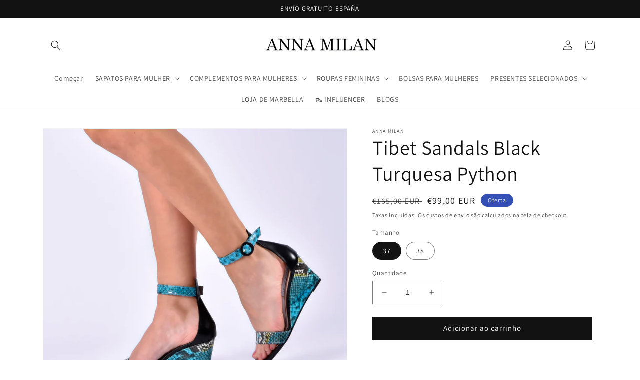

--- FILE ---
content_type: text/html; charset=utf-8
request_url: https://annamilanshoes.com/pt/products/sandalias-tibet-negro-piton-turquesa
body_size: 41608
content:
<!doctype html>
<html class="no-js" lang="pt-PT">
  <head>
  <!-- Meta Pixel Code -->
<script>
!function(f,b,e,v,n,t,s)
{if(f.fbq)return;n=f.fbq=function(){n.callMethod?
n.callMethod.apply(n,arguments):n.queue.push(arguments)};
if(!f._fbq)f._fbq=n;n.push=n;n.loaded=!0;n.version='2.0';
n.queue=[];t=b.createElement(e);t.async=!0;
t.src=v;s=b.getElementsByTagName(e)[0];
s.parentNode.insertBefore(t,s)}(window, document,'script',
'https://connect.facebook.net/en_US/fbevents.js');
fbq('init', '296397171192915');
fbq('track', 'PageView');
</script>
<noscript><img height="1" width="1" style="display:none"
src="https://www.facebook.com/tr?id=296397171192915&ev=PageView&noscript=1"
/></noscript>
<!-- End Meta Pixel Code -->
  <meta name="facebook-domain-verification" content="7vn02s99zudopx7jurwn6q62hbf0ek" />
    <meta charset="utf-8">
    <meta http-equiv="X-UA-Compatible" content="IE=edge">
    <meta name="viewport" content="width=device-width,initial-scale=1">
    <meta name="theme-color" content="">
    <link rel="canonical" href="https://annamilanshoes.com/pt/products/sandalias-tibet-negro-piton-turquesa">
    <link rel="preconnect" href="https://cdn.shopify.com" crossorigin><link rel="icon" type="image/png" href="//annamilanshoes.com/cdn/shop/files/LOGO_ANNA_NEGRO_Y_ORO_003.jpg?crop=center&height=32&v=1651668597&width=32"><link rel="preconnect" href="https://fonts.shopifycdn.com" crossorigin><title>
      Tibet Sandals Black Turquesa Python
 &ndash; ANNA MILAN</title>

    
      <meta name="description" content="Recursos: Exterior: pele de píton verde e preta Interior: couro bege Design: Sandálias de cunha salto de 5 cm Solas de couro antiderrapantes Fabricação artesanal na Espanha A nova coleção de Anna Milan nos traz joias da moda como essas sandálias de couro de píton turquesa natural cujas formas e cores são sempre diferen">
    

    

<meta property="og:site_name" content="ANNA MILAN">
<meta property="og:url" content="https://annamilanshoes.com/pt/products/sandalias-tibet-negro-piton-turquesa">
<meta property="og:title" content="Tibet Sandals Black Turquesa Python">
<meta property="og:type" content="product">
<meta property="og:description" content="Recursos: Exterior: pele de píton verde e preta Interior: couro bege Design: Sandálias de cunha salto de 5 cm Solas de couro antiderrapantes Fabricação artesanal na Espanha A nova coleção de Anna Milan nos traz joias da moda como essas sandálias de couro de píton turquesa natural cujas formas e cores são sempre diferen"><meta property="og:image" content="http://annamilanshoes.com/cdn/shop/products/SandaliasTibetNegroPitonTurquesa.jpg?v=1678375111">
  <meta property="og:image:secure_url" content="https://annamilanshoes.com/cdn/shop/products/SandaliasTibetNegroPitonTurquesa.jpg?v=1678375111">
  <meta property="og:image:width" content="3000">
  <meta property="og:image:height" content="3000"><meta property="og:price:amount" content="99,00">
  <meta property="og:price:currency" content="EUR"><meta name="twitter:card" content="summary_large_image">
<meta name="twitter:title" content="Tibet Sandals Black Turquesa Python">
<meta name="twitter:description" content="Recursos: Exterior: pele de píton verde e preta Interior: couro bege Design: Sandálias de cunha salto de 5 cm Solas de couro antiderrapantes Fabricação artesanal na Espanha A nova coleção de Anna Milan nos traz joias da moda como essas sandálias de couro de píton turquesa natural cujas formas e cores são sempre diferen">


    <script src="//annamilanshoes.com/cdn/shop/t/1/assets/global.js?v=24850326154503943211651655532" defer="defer"></script>
    <script>window.performance && window.performance.mark && window.performance.mark('shopify.content_for_header.start');</script><meta name="google-site-verification" content="9oxaK0vtOc8Qg91h35VflNWd5zsovnehce9M5EUsRcQ">
<meta name="facebook-domain-verification" content="vleclnudegp0qeq6mg3g7o4qjbob9f">
<meta id="shopify-digital-wallet" name="shopify-digital-wallet" content="/61862609083/digital_wallets/dialog">
<meta name="shopify-checkout-api-token" content="72b201f4962df791692ea56646909ed3">
<meta id="in-context-paypal-metadata" data-shop-id="61862609083" data-venmo-supported="false" data-environment="production" data-locale="en_US" data-paypal-v4="true" data-currency="EUR">
<link rel="alternate" hreflang="x-default" href="https://annamilanshoes.com/products/sandalias-tibet-negro-piton-turquesa">
<link rel="alternate" hreflang="es" href="https://annamilanshoes.com/products/sandalias-tibet-negro-piton-turquesa">
<link rel="alternate" hreflang="de" href="https://annamilanshoes.com/de/products/sandalias-tibet-negro-piton-turquesa">
<link rel="alternate" hreflang="it" href="https://annamilanshoes.com/it/products/sandalias-tibet-negro-piton-turquesa">
<link rel="alternate" hreflang="fr" href="https://annamilanshoes.com/fr/products/sandalias-tibet-negro-piton-turquesa">
<link rel="alternate" hreflang="en" href="https://annamilanshoes.com/en/products/sandalias-tibet-negro-piton-turquesa">
<link rel="alternate" hreflang="pt" href="https://annamilanshoes.com/pt/products/sandalias-tibet-negro-piton-turquesa">
<link rel="alternate" type="application/json+oembed" href="https://annamilanshoes.com/pt/products/sandalias-tibet-negro-piton-turquesa.oembed">
<script async="async" src="/checkouts/internal/preloads.js?locale=pt-ES"></script>
<link rel="preconnect" href="https://shop.app" crossorigin="anonymous">
<script async="async" src="https://shop.app/checkouts/internal/preloads.js?locale=pt-ES&shop_id=61862609083" crossorigin="anonymous"></script>
<script id="apple-pay-shop-capabilities" type="application/json">{"shopId":61862609083,"countryCode":"ES","currencyCode":"EUR","merchantCapabilities":["supports3DS"],"merchantId":"gid:\/\/shopify\/Shop\/61862609083","merchantName":"ANNA MILAN","requiredBillingContactFields":["postalAddress","email","phone"],"requiredShippingContactFields":["postalAddress","email","phone"],"shippingType":"shipping","supportedNetworks":["visa","maestro","masterCard","amex"],"total":{"type":"pending","label":"ANNA MILAN","amount":"1.00"},"shopifyPaymentsEnabled":true,"supportsSubscriptions":true}</script>
<script id="shopify-features" type="application/json">{"accessToken":"72b201f4962df791692ea56646909ed3","betas":["rich-media-storefront-analytics"],"domain":"annamilanshoes.com","predictiveSearch":true,"shopId":61862609083,"locale":"pt-pt"}</script>
<script>var Shopify = Shopify || {};
Shopify.shop = "info-8784.myshopify.com";
Shopify.locale = "pt-PT";
Shopify.currency = {"active":"EUR","rate":"1.0"};
Shopify.country = "ES";
Shopify.theme = {"name":"Dawn","id":129888321723,"schema_name":"Dawn","schema_version":"5.0.0","theme_store_id":887,"role":"main"};
Shopify.theme.handle = "null";
Shopify.theme.style = {"id":null,"handle":null};
Shopify.cdnHost = "annamilanshoes.com/cdn";
Shopify.routes = Shopify.routes || {};
Shopify.routes.root = "/pt/";</script>
<script type="module">!function(o){(o.Shopify=o.Shopify||{}).modules=!0}(window);</script>
<script>!function(o){function n(){var o=[];function n(){o.push(Array.prototype.slice.apply(arguments))}return n.q=o,n}var t=o.Shopify=o.Shopify||{};t.loadFeatures=n(),t.autoloadFeatures=n()}(window);</script>
<script>
  window.ShopifyPay = window.ShopifyPay || {};
  window.ShopifyPay.apiHost = "shop.app\/pay";
  window.ShopifyPay.redirectState = null;
</script>
<script id="shop-js-analytics" type="application/json">{"pageType":"product"}</script>
<script defer="defer" async type="module" src="//annamilanshoes.com/cdn/shopifycloud/shop-js/modules/v2/client.init-shop-cart-sync_BQuDLUGT.pt-PT.esm.js"></script>
<script defer="defer" async type="module" src="//annamilanshoes.com/cdn/shopifycloud/shop-js/modules/v2/chunk.common_XemvIlbK.esm.js"></script>
<script type="module">
  await import("//annamilanshoes.com/cdn/shopifycloud/shop-js/modules/v2/client.init-shop-cart-sync_BQuDLUGT.pt-PT.esm.js");
await import("//annamilanshoes.com/cdn/shopifycloud/shop-js/modules/v2/chunk.common_XemvIlbK.esm.js");

  window.Shopify.SignInWithShop?.initShopCartSync?.({"fedCMEnabled":true,"windoidEnabled":true});

</script>
<script>
  window.Shopify = window.Shopify || {};
  if (!window.Shopify.featureAssets) window.Shopify.featureAssets = {};
  window.Shopify.featureAssets['shop-js'] = {"shop-cart-sync":["modules/v2/client.shop-cart-sync_CVOiRD2s.pt-PT.esm.js","modules/v2/chunk.common_XemvIlbK.esm.js"],"init-fed-cm":["modules/v2/client.init-fed-cm_By1WZ9Au.pt-PT.esm.js","modules/v2/chunk.common_XemvIlbK.esm.js"],"shop-button":["modules/v2/client.shop-button_hg92yUDu.pt-PT.esm.js","modules/v2/chunk.common_XemvIlbK.esm.js"],"init-windoid":["modules/v2/client.init-windoid_Bwc3YUtu.pt-PT.esm.js","modules/v2/chunk.common_XemvIlbK.esm.js"],"shop-cash-offers":["modules/v2/client.shop-cash-offers_BKelJ3tP.pt-PT.esm.js","modules/v2/chunk.common_XemvIlbK.esm.js","modules/v2/chunk.modal_CuaCdCZd.esm.js"],"shop-toast-manager":["modules/v2/client.shop-toast-manager_Ap3nNsYQ.pt-PT.esm.js","modules/v2/chunk.common_XemvIlbK.esm.js"],"init-shop-email-lookup-coordinator":["modules/v2/client.init-shop-email-lookup-coordinator_BDzLsKmI.pt-PT.esm.js","modules/v2/chunk.common_XemvIlbK.esm.js"],"pay-button":["modules/v2/client.pay-button_DmQmWqQQ.pt-PT.esm.js","modules/v2/chunk.common_XemvIlbK.esm.js"],"avatar":["modules/v2/client.avatar_BTnouDA3.pt-PT.esm.js"],"init-shop-cart-sync":["modules/v2/client.init-shop-cart-sync_BQuDLUGT.pt-PT.esm.js","modules/v2/chunk.common_XemvIlbK.esm.js"],"shop-login-button":["modules/v2/client.shop-login-button_D0ro5RX3.pt-PT.esm.js","modules/v2/chunk.common_XemvIlbK.esm.js","modules/v2/chunk.modal_CuaCdCZd.esm.js"],"init-customer-accounts-sign-up":["modules/v2/client.init-customer-accounts-sign-up_eMxdLAxg.pt-PT.esm.js","modules/v2/client.shop-login-button_D0ro5RX3.pt-PT.esm.js","modules/v2/chunk.common_XemvIlbK.esm.js","modules/v2/chunk.modal_CuaCdCZd.esm.js"],"init-shop-for-new-customer-accounts":["modules/v2/client.init-shop-for-new-customer-accounts_DkSuOSZN.pt-PT.esm.js","modules/v2/client.shop-login-button_D0ro5RX3.pt-PT.esm.js","modules/v2/chunk.common_XemvIlbK.esm.js","modules/v2/chunk.modal_CuaCdCZd.esm.js"],"init-customer-accounts":["modules/v2/client.init-customer-accounts_2Nkrjhnt.pt-PT.esm.js","modules/v2/client.shop-login-button_D0ro5RX3.pt-PT.esm.js","modules/v2/chunk.common_XemvIlbK.esm.js","modules/v2/chunk.modal_CuaCdCZd.esm.js"],"shop-follow-button":["modules/v2/client.shop-follow-button_BxF8ZEat.pt-PT.esm.js","modules/v2/chunk.common_XemvIlbK.esm.js","modules/v2/chunk.modal_CuaCdCZd.esm.js"],"lead-capture":["modules/v2/client.lead-capture_xq_Vyc0s.pt-PT.esm.js","modules/v2/chunk.common_XemvIlbK.esm.js","modules/v2/chunk.modal_CuaCdCZd.esm.js"],"checkout-modal":["modules/v2/client.checkout-modal_7Y5lYj0X.pt-PT.esm.js","modules/v2/chunk.common_XemvIlbK.esm.js","modules/v2/chunk.modal_CuaCdCZd.esm.js"],"shop-login":["modules/v2/client.shop-login_ziSJvnDP.pt-PT.esm.js","modules/v2/chunk.common_XemvIlbK.esm.js","modules/v2/chunk.modal_CuaCdCZd.esm.js"],"payment-terms":["modules/v2/client.payment-terms_DkN74MIK.pt-PT.esm.js","modules/v2/chunk.common_XemvIlbK.esm.js","modules/v2/chunk.modal_CuaCdCZd.esm.js"]};
</script>
<script>(function() {
  var isLoaded = false;
  function asyncLoad() {
    if (isLoaded) return;
    isLoaded = true;
    var urls = ["https:\/\/cdn.nfcube.com\/instafeed-8f9cbbd174477339165b314c2b496b0d.js?shop=info-8784.myshopify.com"];
    for (var i = 0; i < urls.length; i++) {
      var s = document.createElement('script');
      s.type = 'text/javascript';
      s.async = true;
      s.src = urls[i];
      var x = document.getElementsByTagName('script')[0];
      x.parentNode.insertBefore(s, x);
    }
  };
  if(window.attachEvent) {
    window.attachEvent('onload', asyncLoad);
  } else {
    window.addEventListener('load', asyncLoad, false);
  }
})();</script>
<script id="__st">var __st={"a":61862609083,"offset":3600,"reqid":"e746b306-4450-4c2f-a6c1-9b7ccf8e5825-1768992365","pageurl":"annamilanshoes.com\/pt\/products\/sandalias-tibet-negro-piton-turquesa","u":"3e0c3539916b","p":"product","rtyp":"product","rid":7538014650555};</script>
<script>window.ShopifyPaypalV4VisibilityTracking = true;</script>
<script id="captcha-bootstrap">!function(){'use strict';const t='contact',e='account',n='new_comment',o=[[t,t],['blogs',n],['comments',n],[t,'customer']],c=[[e,'customer_login'],[e,'guest_login'],[e,'recover_customer_password'],[e,'create_customer']],r=t=>t.map((([t,e])=>`form[action*='/${t}']:not([data-nocaptcha='true']) input[name='form_type'][value='${e}']`)).join(','),a=t=>()=>t?[...document.querySelectorAll(t)].map((t=>t.form)):[];function s(){const t=[...o],e=r(t);return a(e)}const i='password',u='form_key',d=['recaptcha-v3-token','g-recaptcha-response','h-captcha-response',i],f=()=>{try{return window.sessionStorage}catch{return}},m='__shopify_v',_=t=>t.elements[u];function p(t,e,n=!1){try{const o=window.sessionStorage,c=JSON.parse(o.getItem(e)),{data:r}=function(t){const{data:e,action:n}=t;return t[m]||n?{data:e,action:n}:{data:t,action:n}}(c);for(const[e,n]of Object.entries(r))t.elements[e]&&(t.elements[e].value=n);n&&o.removeItem(e)}catch(o){console.error('form repopulation failed',{error:o})}}const l='form_type',E='cptcha';function T(t){t.dataset[E]=!0}const w=window,h=w.document,L='Shopify',v='ce_forms',y='captcha';let A=!1;((t,e)=>{const n=(g='f06e6c50-85a8-45c8-87d0-21a2b65856fe',I='https://cdn.shopify.com/shopifycloud/storefront-forms-hcaptcha/ce_storefront_forms_captcha_hcaptcha.v1.5.2.iife.js',D={infoText:'Protegido por hCaptcha',privacyText:'Privacidade',termsText:'Termos'},(t,e,n)=>{const o=w[L][v],c=o.bindForm;if(c)return c(t,g,e,D).then(n);var r;o.q.push([[t,g,e,D],n]),r=I,A||(h.body.append(Object.assign(h.createElement('script'),{id:'captcha-provider',async:!0,src:r})),A=!0)});var g,I,D;w[L]=w[L]||{},w[L][v]=w[L][v]||{},w[L][v].q=[],w[L][y]=w[L][y]||{},w[L][y].protect=function(t,e){n(t,void 0,e),T(t)},Object.freeze(w[L][y]),function(t,e,n,w,h,L){const[v,y,A,g]=function(t,e,n){const i=e?o:[],u=t?c:[],d=[...i,...u],f=r(d),m=r(i),_=r(d.filter((([t,e])=>n.includes(e))));return[a(f),a(m),a(_),s()]}(w,h,L),I=t=>{const e=t.target;return e instanceof HTMLFormElement?e:e&&e.form},D=t=>v().includes(t);t.addEventListener('submit',(t=>{const e=I(t);if(!e)return;const n=D(e)&&!e.dataset.hcaptchaBound&&!e.dataset.recaptchaBound,o=_(e),c=g().includes(e)&&(!o||!o.value);(n||c)&&t.preventDefault(),c&&!n&&(function(t){try{if(!f())return;!function(t){const e=f();if(!e)return;const n=_(t);if(!n)return;const o=n.value;o&&e.removeItem(o)}(t);const e=Array.from(Array(32),(()=>Math.random().toString(36)[2])).join('');!function(t,e){_(t)||t.append(Object.assign(document.createElement('input'),{type:'hidden',name:u})),t.elements[u].value=e}(t,e),function(t,e){const n=f();if(!n)return;const o=[...t.querySelectorAll(`input[type='${i}']`)].map((({name:t})=>t)),c=[...d,...o],r={};for(const[a,s]of new FormData(t).entries())c.includes(a)||(r[a]=s);n.setItem(e,JSON.stringify({[m]:1,action:t.action,data:r}))}(t,e)}catch(e){console.error('failed to persist form',e)}}(e),e.submit())}));const S=(t,e)=>{t&&!t.dataset[E]&&(n(t,e.some((e=>e===t))),T(t))};for(const o of['focusin','change'])t.addEventListener(o,(t=>{const e=I(t);D(e)&&S(e,y())}));const B=e.get('form_key'),M=e.get(l),P=B&&M;t.addEventListener('DOMContentLoaded',(()=>{const t=y();if(P)for(const e of t)e.elements[l].value===M&&p(e,B);[...new Set([...A(),...v().filter((t=>'true'===t.dataset.shopifyCaptcha))])].forEach((e=>S(e,t)))}))}(h,new URLSearchParams(w.location.search),n,t,e,['guest_login'])})(!0,!0)}();</script>
<script integrity="sha256-4kQ18oKyAcykRKYeNunJcIwy7WH5gtpwJnB7kiuLZ1E=" data-source-attribution="shopify.loadfeatures" defer="defer" src="//annamilanshoes.com/cdn/shopifycloud/storefront/assets/storefront/load_feature-a0a9edcb.js" crossorigin="anonymous"></script>
<script crossorigin="anonymous" defer="defer" src="//annamilanshoes.com/cdn/shopifycloud/storefront/assets/shopify_pay/storefront-65b4c6d7.js?v=20250812"></script>
<script data-source-attribution="shopify.dynamic_checkout.dynamic.init">var Shopify=Shopify||{};Shopify.PaymentButton=Shopify.PaymentButton||{isStorefrontPortableWallets:!0,init:function(){window.Shopify.PaymentButton.init=function(){};var t=document.createElement("script");t.src="https://annamilanshoes.com/cdn/shopifycloud/portable-wallets/latest/portable-wallets.pt-pt.js",t.type="module",document.head.appendChild(t)}};
</script>
<script data-source-attribution="shopify.dynamic_checkout.buyer_consent">
  function portableWalletsHideBuyerConsent(e){var t=document.getElementById("shopify-buyer-consent"),n=document.getElementById("shopify-subscription-policy-button");t&&n&&(t.classList.add("hidden"),t.setAttribute("aria-hidden","true"),n.removeEventListener("click",e))}function portableWalletsShowBuyerConsent(e){var t=document.getElementById("shopify-buyer-consent"),n=document.getElementById("shopify-subscription-policy-button");t&&n&&(t.classList.remove("hidden"),t.removeAttribute("aria-hidden"),n.addEventListener("click",e))}window.Shopify?.PaymentButton&&(window.Shopify.PaymentButton.hideBuyerConsent=portableWalletsHideBuyerConsent,window.Shopify.PaymentButton.showBuyerConsent=portableWalletsShowBuyerConsent);
</script>
<script data-source-attribution="shopify.dynamic_checkout.cart.bootstrap">document.addEventListener("DOMContentLoaded",(function(){function t(){return document.querySelector("shopify-accelerated-checkout-cart, shopify-accelerated-checkout")}if(t())Shopify.PaymentButton.init();else{new MutationObserver((function(e,n){t()&&(Shopify.PaymentButton.init(),n.disconnect())})).observe(document.body,{childList:!0,subtree:!0})}}));
</script>
<script id='scb4127' type='text/javascript' async='' src='https://annamilanshoes.com/cdn/shopifycloud/privacy-banner/storefront-banner.js'></script><link id="shopify-accelerated-checkout-styles" rel="stylesheet" media="screen" href="https://annamilanshoes.com/cdn/shopifycloud/portable-wallets/latest/accelerated-checkout-backwards-compat.css" crossorigin="anonymous">
<style id="shopify-accelerated-checkout-cart">
        #shopify-buyer-consent {
  margin-top: 1em;
  display: inline-block;
  width: 100%;
}

#shopify-buyer-consent.hidden {
  display: none;
}

#shopify-subscription-policy-button {
  background: none;
  border: none;
  padding: 0;
  text-decoration: underline;
  font-size: inherit;
  cursor: pointer;
}

#shopify-subscription-policy-button::before {
  box-shadow: none;
}

      </style>
<script id="sections-script" data-sections="product-recommendations,header,footer" defer="defer" src="//annamilanshoes.com/cdn/shop/t/1/compiled_assets/scripts.js?v=1296"></script>
<script>window.performance && window.performance.mark && window.performance.mark('shopify.content_for_header.end');</script>


    <style data-shopify>
      @font-face {
  font-family: Assistant;
  font-weight: 400;
  font-style: normal;
  font-display: swap;
  src: url("//annamilanshoes.com/cdn/fonts/assistant/assistant_n4.9120912a469cad1cc292572851508ca49d12e768.woff2") format("woff2"),
       url("//annamilanshoes.com/cdn/fonts/assistant/assistant_n4.6e9875ce64e0fefcd3f4446b7ec9036b3ddd2985.woff") format("woff");
}

      @font-face {
  font-family: Assistant;
  font-weight: 700;
  font-style: normal;
  font-display: swap;
  src: url("//annamilanshoes.com/cdn/fonts/assistant/assistant_n7.bf44452348ec8b8efa3aa3068825305886b1c83c.woff2") format("woff2"),
       url("//annamilanshoes.com/cdn/fonts/assistant/assistant_n7.0c887fee83f6b3bda822f1150b912c72da0f7b64.woff") format("woff");
}

      
      
      @font-face {
  font-family: Assistant;
  font-weight: 400;
  font-style: normal;
  font-display: swap;
  src: url("//annamilanshoes.com/cdn/fonts/assistant/assistant_n4.9120912a469cad1cc292572851508ca49d12e768.woff2") format("woff2"),
       url("//annamilanshoes.com/cdn/fonts/assistant/assistant_n4.6e9875ce64e0fefcd3f4446b7ec9036b3ddd2985.woff") format("woff");
}


      :root {
        --font-body-family: Assistant, sans-serif;
        --font-body-style: normal;
        --font-body-weight: 400;
        --font-body-weight-bold: 700;

        --font-heading-family: Assistant, sans-serif;
        --font-heading-style: normal;
        --font-heading-weight: 400;

        --font-body-scale: 1.0;
        --font-heading-scale: 1.0;

        --color-base-text: 18, 18, 18;
        --color-shadow: 18, 18, 18;
        --color-base-background-1: 255, 255, 255;
        --color-base-background-2: 243, 243, 243;
        --color-base-solid-button-labels: 255, 255, 255;
        --color-base-outline-button-labels: 18, 18, 18;
        --color-base-accent-1: 18, 18, 18;
        --color-base-accent-2: 51, 79, 180;
        --payment-terms-background-color: #ffffff;

        --gradient-base-background-1: #ffffff;
        --gradient-base-background-2: #f3f3f3;
        --gradient-base-accent-1: #121212;
        --gradient-base-accent-2: #334fb4;

        --media-padding: px;
        --media-border-opacity: 0.05;
        --media-border-width: 1px;
        --media-radius: 0px;
        --media-shadow-opacity: 0.0;
        --media-shadow-horizontal-offset: 0px;
        --media-shadow-vertical-offset: 4px;
        --media-shadow-blur-radius: 5px;

        --page-width: 120rem;
        --page-width-margin: 0rem;

        --card-image-padding: 0.0rem;
        --card-corner-radius: 0.0rem;
        --card-text-alignment: left;
        --card-border-width: 0.0rem;
        --card-border-opacity: 0.1;
        --card-shadow-opacity: 0.0;
        --card-shadow-horizontal-offset: 0.0rem;
        --card-shadow-vertical-offset: 0.4rem;
        --card-shadow-blur-radius: 0.5rem;

        --badge-corner-radius: 4.0rem;

        --popup-border-width: 1px;
        --popup-border-opacity: 0.1;
        --popup-corner-radius: 0px;
        --popup-shadow-opacity: 0.0;
        --popup-shadow-horizontal-offset: 0px;
        --popup-shadow-vertical-offset: 4px;
        --popup-shadow-blur-radius: 5px;

        --drawer-border-width: 1px;
        --drawer-border-opacity: 0.1;
        --drawer-shadow-opacity: 0.0;
        --drawer-shadow-horizontal-offset: 0px;
        --drawer-shadow-vertical-offset: 4px;
        --drawer-shadow-blur-radius: 5px;

        --spacing-sections-desktop: 0px;
        --spacing-sections-mobile: 0px;

        --grid-desktop-vertical-spacing: 8px;
        --grid-desktop-horizontal-spacing: 8px;
        --grid-mobile-vertical-spacing: 4px;
        --grid-mobile-horizontal-spacing: 4px;

        --text-boxes-border-opacity: 0.1;
        --text-boxes-border-width: 0px;
        --text-boxes-radius: 0px;
        --text-boxes-shadow-opacity: 0.0;
        --text-boxes-shadow-horizontal-offset: 0px;
        --text-boxes-shadow-vertical-offset: 4px;
        --text-boxes-shadow-blur-radius: 5px;

        --buttons-radius: 0px;
        --buttons-radius-outset: 0px;
        --buttons-border-width: 1px;
        --buttons-border-opacity: 1.0;
        --buttons-shadow-opacity: 0.0;
        --buttons-shadow-horizontal-offset: 0px;
        --buttons-shadow-vertical-offset: 4px;
        --buttons-shadow-blur-radius: 5px;
        --buttons-border-offset: 0px;

        --inputs-radius: 0px;
        --inputs-border-width: 1px;
        --inputs-border-opacity: 0.55;
        --inputs-shadow-opacity: 0.0;
        --inputs-shadow-horizontal-offset: 0px;
        --inputs-margin-offset: 0px;
        --inputs-shadow-vertical-offset: 4px;
        --inputs-shadow-blur-radius: 5px;
        --inputs-radius-outset: 0px;

        --variant-pills-radius: 40px;
        --variant-pills-border-width: 1px;
        --variant-pills-border-opacity: 0.55;
        --variant-pills-shadow-opacity: 0.0;
        --variant-pills-shadow-horizontal-offset: 0px;
        --variant-pills-shadow-vertical-offset: 4px;
        --variant-pills-shadow-blur-radius: 5px;
      }

      *,
      *::before,
      *::after {
        box-sizing: inherit;
      }

      html {
        box-sizing: border-box;
        font-size: calc(var(--font-body-scale) * 62.5%);
        height: 100%;
      }

      body {
        display: grid;
        grid-template-rows: auto auto 1fr auto;
        grid-template-columns: 100%;
        min-height: 100%;
        margin: 0;
        font-size: 1.5rem;
        letter-spacing: 0.06rem;
        line-height: calc(1 + 0.8 / var(--font-body-scale));
        font-family: var(--font-body-family);
        font-style: var(--font-body-style);
        font-weight: var(--font-body-weight);
      }

      @media screen and (min-width: 750px) {
        body {
          font-size: 1.6rem;
        }
      }
    </style>

    <link href="//annamilanshoes.com/cdn/shop/t/1/assets/base.css?v=33648442733440060821651655548" rel="stylesheet" type="text/css" media="all" />
<link rel="preload" as="font" href="//annamilanshoes.com/cdn/fonts/assistant/assistant_n4.9120912a469cad1cc292572851508ca49d12e768.woff2" type="font/woff2" crossorigin><link rel="preload" as="font" href="//annamilanshoes.com/cdn/fonts/assistant/assistant_n4.9120912a469cad1cc292572851508ca49d12e768.woff2" type="font/woff2" crossorigin><link rel="stylesheet" href="//annamilanshoes.com/cdn/shop/t/1/assets/component-predictive-search.css?v=165644661289088488651651655528" media="print" onload="this.media='all'"><script>document.documentElement.className = document.documentElement.className.replace('no-js', 'js');
    if (Shopify.designMode) {
      document.documentElement.classList.add('shopify-design-mode');
    }
    </script>
    <!-- "snippets/judgeme_core.liquid" was not rendered, the associated app was uninstalled -->
<!-- BEGIN app block: shopify://apps/frequently-bought/blocks/app-embed-block/b1a8cbea-c844-4842-9529-7c62dbab1b1f --><script>
    window.codeblackbelt = window.codeblackbelt || {};
    window.codeblackbelt.shop = window.codeblackbelt.shop || 'info-8784.myshopify.com';
    
        window.codeblackbelt.productId = 7538014650555;</script><script src="//cdn.codeblackbelt.com/widgets/frequently-bought-together/main.min.js?version=2026012111+0100" async></script>
 <!-- END app block --><link href="https://monorail-edge.shopifysvc.com" rel="dns-prefetch">
<script>(function(){if ("sendBeacon" in navigator && "performance" in window) {try {var session_token_from_headers = performance.getEntriesByType('navigation')[0].serverTiming.find(x => x.name == '_s').description;} catch {var session_token_from_headers = undefined;}var session_cookie_matches = document.cookie.match(/_shopify_s=([^;]*)/);var session_token_from_cookie = session_cookie_matches && session_cookie_matches.length === 2 ? session_cookie_matches[1] : "";var session_token = session_token_from_headers || session_token_from_cookie || "";function handle_abandonment_event(e) {var entries = performance.getEntries().filter(function(entry) {return /monorail-edge.shopifysvc.com/.test(entry.name);});if (!window.abandonment_tracked && entries.length === 0) {window.abandonment_tracked = true;var currentMs = Date.now();var navigation_start = performance.timing.navigationStart;var payload = {shop_id: 61862609083,url: window.location.href,navigation_start,duration: currentMs - navigation_start,session_token,page_type: "product"};window.navigator.sendBeacon("https://monorail-edge.shopifysvc.com/v1/produce", JSON.stringify({schema_id: "online_store_buyer_site_abandonment/1.1",payload: payload,metadata: {event_created_at_ms: currentMs,event_sent_at_ms: currentMs}}));}}window.addEventListener('pagehide', handle_abandonment_event);}}());</script>
<script id="web-pixels-manager-setup">(function e(e,d,r,n,o){if(void 0===o&&(o={}),!Boolean(null===(a=null===(i=window.Shopify)||void 0===i?void 0:i.analytics)||void 0===a?void 0:a.replayQueue)){var i,a;window.Shopify=window.Shopify||{};var t=window.Shopify;t.analytics=t.analytics||{};var s=t.analytics;s.replayQueue=[],s.publish=function(e,d,r){return s.replayQueue.push([e,d,r]),!0};try{self.performance.mark("wpm:start")}catch(e){}var l=function(){var e={modern:/Edge?\/(1{2}[4-9]|1[2-9]\d|[2-9]\d{2}|\d{4,})\.\d+(\.\d+|)|Firefox\/(1{2}[4-9]|1[2-9]\d|[2-9]\d{2}|\d{4,})\.\d+(\.\d+|)|Chrom(ium|e)\/(9{2}|\d{3,})\.\d+(\.\d+|)|(Maci|X1{2}).+ Version\/(15\.\d+|(1[6-9]|[2-9]\d|\d{3,})\.\d+)([,.]\d+|)( \(\w+\)|)( Mobile\/\w+|) Safari\/|Chrome.+OPR\/(9{2}|\d{3,})\.\d+\.\d+|(CPU[ +]OS|iPhone[ +]OS|CPU[ +]iPhone|CPU IPhone OS|CPU iPad OS)[ +]+(15[._]\d+|(1[6-9]|[2-9]\d|\d{3,})[._]\d+)([._]\d+|)|Android:?[ /-](13[3-9]|1[4-9]\d|[2-9]\d{2}|\d{4,})(\.\d+|)(\.\d+|)|Android.+Firefox\/(13[5-9]|1[4-9]\d|[2-9]\d{2}|\d{4,})\.\d+(\.\d+|)|Android.+Chrom(ium|e)\/(13[3-9]|1[4-9]\d|[2-9]\d{2}|\d{4,})\.\d+(\.\d+|)|SamsungBrowser\/([2-9]\d|\d{3,})\.\d+/,legacy:/Edge?\/(1[6-9]|[2-9]\d|\d{3,})\.\d+(\.\d+|)|Firefox\/(5[4-9]|[6-9]\d|\d{3,})\.\d+(\.\d+|)|Chrom(ium|e)\/(5[1-9]|[6-9]\d|\d{3,})\.\d+(\.\d+|)([\d.]+$|.*Safari\/(?![\d.]+ Edge\/[\d.]+$))|(Maci|X1{2}).+ Version\/(10\.\d+|(1[1-9]|[2-9]\d|\d{3,})\.\d+)([,.]\d+|)( \(\w+\)|)( Mobile\/\w+|) Safari\/|Chrome.+OPR\/(3[89]|[4-9]\d|\d{3,})\.\d+\.\d+|(CPU[ +]OS|iPhone[ +]OS|CPU[ +]iPhone|CPU IPhone OS|CPU iPad OS)[ +]+(10[._]\d+|(1[1-9]|[2-9]\d|\d{3,})[._]\d+)([._]\d+|)|Android:?[ /-](13[3-9]|1[4-9]\d|[2-9]\d{2}|\d{4,})(\.\d+|)(\.\d+|)|Mobile Safari.+OPR\/([89]\d|\d{3,})\.\d+\.\d+|Android.+Firefox\/(13[5-9]|1[4-9]\d|[2-9]\d{2}|\d{4,})\.\d+(\.\d+|)|Android.+Chrom(ium|e)\/(13[3-9]|1[4-9]\d|[2-9]\d{2}|\d{4,})\.\d+(\.\d+|)|Android.+(UC? ?Browser|UCWEB|U3)[ /]?(15\.([5-9]|\d{2,})|(1[6-9]|[2-9]\d|\d{3,})\.\d+)\.\d+|SamsungBrowser\/(5\.\d+|([6-9]|\d{2,})\.\d+)|Android.+MQ{2}Browser\/(14(\.(9|\d{2,})|)|(1[5-9]|[2-9]\d|\d{3,})(\.\d+|))(\.\d+|)|K[Aa][Ii]OS\/(3\.\d+|([4-9]|\d{2,})\.\d+)(\.\d+|)/},d=e.modern,r=e.legacy,n=navigator.userAgent;return n.match(d)?"modern":n.match(r)?"legacy":"unknown"}(),u="modern"===l?"modern":"legacy",c=(null!=n?n:{modern:"",legacy:""})[u],f=function(e){return[e.baseUrl,"/wpm","/b",e.hashVersion,"modern"===e.buildTarget?"m":"l",".js"].join("")}({baseUrl:d,hashVersion:r,buildTarget:u}),m=function(e){var d=e.version,r=e.bundleTarget,n=e.surface,o=e.pageUrl,i=e.monorailEndpoint;return{emit:function(e){var a=e.status,t=e.errorMsg,s=(new Date).getTime(),l=JSON.stringify({metadata:{event_sent_at_ms:s},events:[{schema_id:"web_pixels_manager_load/3.1",payload:{version:d,bundle_target:r,page_url:o,status:a,surface:n,error_msg:t},metadata:{event_created_at_ms:s}}]});if(!i)return console&&console.warn&&console.warn("[Web Pixels Manager] No Monorail endpoint provided, skipping logging."),!1;try{return self.navigator.sendBeacon.bind(self.navigator)(i,l)}catch(e){}var u=new XMLHttpRequest;try{return u.open("POST",i,!0),u.setRequestHeader("Content-Type","text/plain"),u.send(l),!0}catch(e){return console&&console.warn&&console.warn("[Web Pixels Manager] Got an unhandled error while logging to Monorail."),!1}}}}({version:r,bundleTarget:l,surface:e.surface,pageUrl:self.location.href,monorailEndpoint:e.monorailEndpoint});try{o.browserTarget=l,function(e){var d=e.src,r=e.async,n=void 0===r||r,o=e.onload,i=e.onerror,a=e.sri,t=e.scriptDataAttributes,s=void 0===t?{}:t,l=document.createElement("script"),u=document.querySelector("head"),c=document.querySelector("body");if(l.async=n,l.src=d,a&&(l.integrity=a,l.crossOrigin="anonymous"),s)for(var f in s)if(Object.prototype.hasOwnProperty.call(s,f))try{l.dataset[f]=s[f]}catch(e){}if(o&&l.addEventListener("load",o),i&&l.addEventListener("error",i),u)u.appendChild(l);else{if(!c)throw new Error("Did not find a head or body element to append the script");c.appendChild(l)}}({src:f,async:!0,onload:function(){if(!function(){var e,d;return Boolean(null===(d=null===(e=window.Shopify)||void 0===e?void 0:e.analytics)||void 0===d?void 0:d.initialized)}()){var d=window.webPixelsManager.init(e)||void 0;if(d){var r=window.Shopify.analytics;r.replayQueue.forEach((function(e){var r=e[0],n=e[1],o=e[2];d.publishCustomEvent(r,n,o)})),r.replayQueue=[],r.publish=d.publishCustomEvent,r.visitor=d.visitor,r.initialized=!0}}},onerror:function(){return m.emit({status:"failed",errorMsg:"".concat(f," has failed to load")})},sri:function(e){var d=/^sha384-[A-Za-z0-9+/=]+$/;return"string"==typeof e&&d.test(e)}(c)?c:"",scriptDataAttributes:o}),m.emit({status:"loading"})}catch(e){m.emit({status:"failed",errorMsg:(null==e?void 0:e.message)||"Unknown error"})}}})({shopId: 61862609083,storefrontBaseUrl: "https://annamilanshoes.com",extensionsBaseUrl: "https://extensions.shopifycdn.com/cdn/shopifycloud/web-pixels-manager",monorailEndpoint: "https://monorail-edge.shopifysvc.com/unstable/produce_batch",surface: "storefront-renderer",enabledBetaFlags: ["2dca8a86"],webPixelsConfigList: [{"id":"1082917203","configuration":"{\"config\":\"{\\\"pixel_id\\\":\\\"G-G22QPJFW3W\\\",\\\"target_country\\\":\\\"ES\\\",\\\"gtag_events\\\":[{\\\"type\\\":\\\"search\\\",\\\"action_label\\\":[\\\"G-G22QPJFW3W\\\",\\\"AW-10884440719\\\/AHdJCJLwzcYDEI_FjcYo\\\"]},{\\\"type\\\":\\\"begin_checkout\\\",\\\"action_label\\\":[\\\"G-G22QPJFW3W\\\",\\\"AW-10884440719\\\/m7wICI_wzcYDEI_FjcYo\\\"]},{\\\"type\\\":\\\"view_item\\\",\\\"action_label\\\":[\\\"G-G22QPJFW3W\\\",\\\"AW-10884440719\\\/SK7UCInwzcYDEI_FjcYo\\\",\\\"MC-72XZHQER5W\\\"]},{\\\"type\\\":\\\"purchase\\\",\\\"action_label\\\":[\\\"G-G22QPJFW3W\\\",\\\"AW-10884440719\\\/5b58CIbwzcYDEI_FjcYo\\\",\\\"MC-72XZHQER5W\\\"]},{\\\"type\\\":\\\"page_view\\\",\\\"action_label\\\":[\\\"G-G22QPJFW3W\\\",\\\"AW-10884440719\\\/Q8qQCIPwzcYDEI_FjcYo\\\",\\\"MC-72XZHQER5W\\\"]},{\\\"type\\\":\\\"add_payment_info\\\",\\\"action_label\\\":[\\\"G-G22QPJFW3W\\\",\\\"AW-10884440719\\\/uogpCJXwzcYDEI_FjcYo\\\"]},{\\\"type\\\":\\\"add_to_cart\\\",\\\"action_label\\\":[\\\"G-G22QPJFW3W\\\",\\\"AW-10884440719\\\/6YPlCIzwzcYDEI_FjcYo\\\"]}],\\\"enable_monitoring_mode\\\":false}\"}","eventPayloadVersion":"v1","runtimeContext":"OPEN","scriptVersion":"b2a88bafab3e21179ed38636efcd8a93","type":"APP","apiClientId":1780363,"privacyPurposes":[],"dataSharingAdjustments":{"protectedCustomerApprovalScopes":["read_customer_address","read_customer_email","read_customer_name","read_customer_personal_data","read_customer_phone"]}},{"id":"263586131","configuration":"{\"pixel_id\":\"296397171192915\",\"pixel_type\":\"facebook_pixel\",\"metaapp_system_user_token\":\"-\"}","eventPayloadVersion":"v1","runtimeContext":"OPEN","scriptVersion":"ca16bc87fe92b6042fbaa3acc2fbdaa6","type":"APP","apiClientId":2329312,"privacyPurposes":["ANALYTICS","MARKETING","SALE_OF_DATA"],"dataSharingAdjustments":{"protectedCustomerApprovalScopes":["read_customer_address","read_customer_email","read_customer_name","read_customer_personal_data","read_customer_phone"]}},{"id":"shopify-app-pixel","configuration":"{}","eventPayloadVersion":"v1","runtimeContext":"STRICT","scriptVersion":"0450","apiClientId":"shopify-pixel","type":"APP","privacyPurposes":["ANALYTICS","MARKETING"]},{"id":"shopify-custom-pixel","eventPayloadVersion":"v1","runtimeContext":"LAX","scriptVersion":"0450","apiClientId":"shopify-pixel","type":"CUSTOM","privacyPurposes":["ANALYTICS","MARKETING"]}],isMerchantRequest: false,initData: {"shop":{"name":"ANNA MILAN","paymentSettings":{"currencyCode":"EUR"},"myshopifyDomain":"info-8784.myshopify.com","countryCode":"ES","storefrontUrl":"https:\/\/annamilanshoes.com\/pt"},"customer":null,"cart":null,"checkout":null,"productVariants":[{"price":{"amount":99.0,"currencyCode":"EUR"},"product":{"title":"Tibet Sandals Black Turquesa Python","vendor":"ANNA MILAN","id":"7538014650555","untranslatedTitle":"Tibet Sandals Black Turquesa Python","url":"\/pt\/products\/sandalias-tibet-negro-piton-turquesa","type":""},"id":"42978592817339","image":{"src":"\/\/annamilanshoes.com\/cdn\/shop\/products\/SandaliasTibetNegroPitonTurquesa.jpg?v=1678375111"},"sku":"ANZAP220","title":"37","untranslatedTitle":"37"},{"price":{"amount":99.0,"currencyCode":"EUR"},"product":{"title":"Tibet Sandals Black Turquesa Python","vendor":"ANNA MILAN","id":"7538014650555","untranslatedTitle":"Tibet Sandals Black Turquesa Python","url":"\/pt\/products\/sandalias-tibet-negro-piton-turquesa","type":""},"id":"42978592850107","image":{"src":"\/\/annamilanshoes.com\/cdn\/shop\/products\/SandaliasTibetNegroPitonTurquesa.jpg?v=1678375111"},"sku":"ANZAP221","title":"38","untranslatedTitle":"38"}],"purchasingCompany":null},},"https://annamilanshoes.com/cdn","fcfee988w5aeb613cpc8e4bc33m6693e112",{"modern":"","legacy":""},{"shopId":"61862609083","storefrontBaseUrl":"https:\/\/annamilanshoes.com","extensionBaseUrl":"https:\/\/extensions.shopifycdn.com\/cdn\/shopifycloud\/web-pixels-manager","surface":"storefront-renderer","enabledBetaFlags":"[\"2dca8a86\"]","isMerchantRequest":"false","hashVersion":"fcfee988w5aeb613cpc8e4bc33m6693e112","publish":"custom","events":"[[\"page_viewed\",{}],[\"product_viewed\",{\"productVariant\":{\"price\":{\"amount\":99.0,\"currencyCode\":\"EUR\"},\"product\":{\"title\":\"Tibet Sandals Black Turquesa Python\",\"vendor\":\"ANNA MILAN\",\"id\":\"7538014650555\",\"untranslatedTitle\":\"Tibet Sandals Black Turquesa Python\",\"url\":\"\/pt\/products\/sandalias-tibet-negro-piton-turquesa\",\"type\":\"\"},\"id\":\"42978592817339\",\"image\":{\"src\":\"\/\/annamilanshoes.com\/cdn\/shop\/products\/SandaliasTibetNegroPitonTurquesa.jpg?v=1678375111\"},\"sku\":\"ANZAP220\",\"title\":\"37\",\"untranslatedTitle\":\"37\"}}]]"});</script><script>
  window.ShopifyAnalytics = window.ShopifyAnalytics || {};
  window.ShopifyAnalytics.meta = window.ShopifyAnalytics.meta || {};
  window.ShopifyAnalytics.meta.currency = 'EUR';
  var meta = {"product":{"id":7538014650555,"gid":"gid:\/\/shopify\/Product\/7538014650555","vendor":"ANNA MILAN","type":"","handle":"sandalias-tibet-negro-piton-turquesa","variants":[{"id":42978592817339,"price":9900,"name":"Tibet Sandals Black Turquesa Python - 37","public_title":"37","sku":"ANZAP220"},{"id":42978592850107,"price":9900,"name":"Tibet Sandals Black Turquesa Python - 38","public_title":"38","sku":"ANZAP221"}],"remote":false},"page":{"pageType":"product","resourceType":"product","resourceId":7538014650555,"requestId":"e746b306-4450-4c2f-a6c1-9b7ccf8e5825-1768992365"}};
  for (var attr in meta) {
    window.ShopifyAnalytics.meta[attr] = meta[attr];
  }
</script>
<script class="analytics">
  (function () {
    var customDocumentWrite = function(content) {
      var jquery = null;

      if (window.jQuery) {
        jquery = window.jQuery;
      } else if (window.Checkout && window.Checkout.$) {
        jquery = window.Checkout.$;
      }

      if (jquery) {
        jquery('body').append(content);
      }
    };

    var hasLoggedConversion = function(token) {
      if (token) {
        return document.cookie.indexOf('loggedConversion=' + token) !== -1;
      }
      return false;
    }

    var setCookieIfConversion = function(token) {
      if (token) {
        var twoMonthsFromNow = new Date(Date.now());
        twoMonthsFromNow.setMonth(twoMonthsFromNow.getMonth() + 2);

        document.cookie = 'loggedConversion=' + token + '; expires=' + twoMonthsFromNow;
      }
    }

    var trekkie = window.ShopifyAnalytics.lib = window.trekkie = window.trekkie || [];
    if (trekkie.integrations) {
      return;
    }
    trekkie.methods = [
      'identify',
      'page',
      'ready',
      'track',
      'trackForm',
      'trackLink'
    ];
    trekkie.factory = function(method) {
      return function() {
        var args = Array.prototype.slice.call(arguments);
        args.unshift(method);
        trekkie.push(args);
        return trekkie;
      };
    };
    for (var i = 0; i < trekkie.methods.length; i++) {
      var key = trekkie.methods[i];
      trekkie[key] = trekkie.factory(key);
    }
    trekkie.load = function(config) {
      trekkie.config = config || {};
      trekkie.config.initialDocumentCookie = document.cookie;
      var first = document.getElementsByTagName('script')[0];
      var script = document.createElement('script');
      script.type = 'text/javascript';
      script.onerror = function(e) {
        var scriptFallback = document.createElement('script');
        scriptFallback.type = 'text/javascript';
        scriptFallback.onerror = function(error) {
                var Monorail = {
      produce: function produce(monorailDomain, schemaId, payload) {
        var currentMs = new Date().getTime();
        var event = {
          schema_id: schemaId,
          payload: payload,
          metadata: {
            event_created_at_ms: currentMs,
            event_sent_at_ms: currentMs
          }
        };
        return Monorail.sendRequest("https://" + monorailDomain + "/v1/produce", JSON.stringify(event));
      },
      sendRequest: function sendRequest(endpointUrl, payload) {
        // Try the sendBeacon API
        if (window && window.navigator && typeof window.navigator.sendBeacon === 'function' && typeof window.Blob === 'function' && !Monorail.isIos12()) {
          var blobData = new window.Blob([payload], {
            type: 'text/plain'
          });

          if (window.navigator.sendBeacon(endpointUrl, blobData)) {
            return true;
          } // sendBeacon was not successful

        } // XHR beacon

        var xhr = new XMLHttpRequest();

        try {
          xhr.open('POST', endpointUrl);
          xhr.setRequestHeader('Content-Type', 'text/plain');
          xhr.send(payload);
        } catch (e) {
          console.log(e);
        }

        return false;
      },
      isIos12: function isIos12() {
        return window.navigator.userAgent.lastIndexOf('iPhone; CPU iPhone OS 12_') !== -1 || window.navigator.userAgent.lastIndexOf('iPad; CPU OS 12_') !== -1;
      }
    };
    Monorail.produce('monorail-edge.shopifysvc.com',
      'trekkie_storefront_load_errors/1.1',
      {shop_id: 61862609083,
      theme_id: 129888321723,
      app_name: "storefront",
      context_url: window.location.href,
      source_url: "//annamilanshoes.com/cdn/s/trekkie.storefront.cd680fe47e6c39ca5d5df5f0a32d569bc48c0f27.min.js"});

        };
        scriptFallback.async = true;
        scriptFallback.src = '//annamilanshoes.com/cdn/s/trekkie.storefront.cd680fe47e6c39ca5d5df5f0a32d569bc48c0f27.min.js';
        first.parentNode.insertBefore(scriptFallback, first);
      };
      script.async = true;
      script.src = '//annamilanshoes.com/cdn/s/trekkie.storefront.cd680fe47e6c39ca5d5df5f0a32d569bc48c0f27.min.js';
      first.parentNode.insertBefore(script, first);
    };
    trekkie.load(
      {"Trekkie":{"appName":"storefront","development":false,"defaultAttributes":{"shopId":61862609083,"isMerchantRequest":null,"themeId":129888321723,"themeCityHash":"18097992406487719087","contentLanguage":"pt-PT","currency":"EUR","eventMetadataId":"2ac84950-2170-4627-a987-fc48639cc0d9"},"isServerSideCookieWritingEnabled":true,"monorailRegion":"shop_domain","enabledBetaFlags":["65f19447"]},"Session Attribution":{},"S2S":{"facebookCapiEnabled":true,"source":"trekkie-storefront-renderer","apiClientId":580111}}
    );

    var loaded = false;
    trekkie.ready(function() {
      if (loaded) return;
      loaded = true;

      window.ShopifyAnalytics.lib = window.trekkie;

      var originalDocumentWrite = document.write;
      document.write = customDocumentWrite;
      try { window.ShopifyAnalytics.merchantGoogleAnalytics.call(this); } catch(error) {};
      document.write = originalDocumentWrite;

      window.ShopifyAnalytics.lib.page(null,{"pageType":"product","resourceType":"product","resourceId":7538014650555,"requestId":"e746b306-4450-4c2f-a6c1-9b7ccf8e5825-1768992365","shopifyEmitted":true});

      var match = window.location.pathname.match(/checkouts\/(.+)\/(thank_you|post_purchase)/)
      var token = match? match[1]: undefined;
      if (!hasLoggedConversion(token)) {
        setCookieIfConversion(token);
        window.ShopifyAnalytics.lib.track("Viewed Product",{"currency":"EUR","variantId":42978592817339,"productId":7538014650555,"productGid":"gid:\/\/shopify\/Product\/7538014650555","name":"Tibet Sandals Black Turquesa Python - 37","price":"99.00","sku":"ANZAP220","brand":"ANNA MILAN","variant":"37","category":"","nonInteraction":true,"remote":false},undefined,undefined,{"shopifyEmitted":true});
      window.ShopifyAnalytics.lib.track("monorail:\/\/trekkie_storefront_viewed_product\/1.1",{"currency":"EUR","variantId":42978592817339,"productId":7538014650555,"productGid":"gid:\/\/shopify\/Product\/7538014650555","name":"Tibet Sandals Black Turquesa Python - 37","price":"99.00","sku":"ANZAP220","brand":"ANNA MILAN","variant":"37","category":"","nonInteraction":true,"remote":false,"referer":"https:\/\/annamilanshoes.com\/pt\/products\/sandalias-tibet-negro-piton-turquesa"});
      }
    });


        var eventsListenerScript = document.createElement('script');
        eventsListenerScript.async = true;
        eventsListenerScript.src = "//annamilanshoes.com/cdn/shopifycloud/storefront/assets/shop_events_listener-3da45d37.js";
        document.getElementsByTagName('head')[0].appendChild(eventsListenerScript);

})();</script>
  <script>
  if (!window.ga || (window.ga && typeof window.ga !== 'function')) {
    window.ga = function ga() {
      (window.ga.q = window.ga.q || []).push(arguments);
      if (window.Shopify && window.Shopify.analytics && typeof window.Shopify.analytics.publish === 'function') {
        window.Shopify.analytics.publish("ga_stub_called", {}, {sendTo: "google_osp_migration"});
      }
      console.error("Shopify's Google Analytics stub called with:", Array.from(arguments), "\nSee https://help.shopify.com/manual/promoting-marketing/pixels/pixel-migration#google for more information.");
    };
    if (window.Shopify && window.Shopify.analytics && typeof window.Shopify.analytics.publish === 'function') {
      window.Shopify.analytics.publish("ga_stub_initialized", {}, {sendTo: "google_osp_migration"});
    }
  }
</script>
<script
  defer
  src="https://annamilanshoes.com/cdn/shopifycloud/perf-kit/shopify-perf-kit-3.0.4.min.js"
  data-application="storefront-renderer"
  data-shop-id="61862609083"
  data-render-region="gcp-us-east1"
  data-page-type="product"
  data-theme-instance-id="129888321723"
  data-theme-name="Dawn"
  data-theme-version="5.0.0"
  data-monorail-region="shop_domain"
  data-resource-timing-sampling-rate="10"
  data-shs="true"
  data-shs-beacon="true"
  data-shs-export-with-fetch="true"
  data-shs-logs-sample-rate="1"
  data-shs-beacon-endpoint="https://annamilanshoes.com/api/collect"
></script>
</head>

  <body class="gradient">
    <a class="skip-to-content-link button visually-hidden" href="#MainContent">
      Vá diretamente para o conteúdo
    </a>

    <div id="shopify-section-announcement-bar" class="shopify-section"><div class="announcement-bar color-accent-1 gradient" role="region" aria-label="de Anúncios" ><p class="announcement-bar__message h5">
                ENVÍO GRATUITO ESPAÑA
</p></div>
</div>
    <div id="shopify-section-header" class="shopify-section section-header"><link rel="stylesheet" href="//annamilanshoes.com/cdn/shop/t/1/assets/component-list-menu.css?v=151968516119678728991651655536" media="print" onload="this.media='all'">
<link rel="stylesheet" href="//annamilanshoes.com/cdn/shop/t/1/assets/component-search.css?v=96455689198851321781651655522" media="print" onload="this.media='all'">
<link rel="stylesheet" href="//annamilanshoes.com/cdn/shop/t/1/assets/component-menu-drawer.css?v=182311192829367774911651655526" media="print" onload="this.media='all'">
<link rel="stylesheet" href="//annamilanshoes.com/cdn/shop/t/1/assets/component-cart-notification.css?v=119852831333870967341651655520" media="print" onload="this.media='all'">
<link rel="stylesheet" href="//annamilanshoes.com/cdn/shop/t/1/assets/component-cart-items.css?v=23917223812499722491651655548" media="print" onload="this.media='all'"><link rel="stylesheet" href="//annamilanshoes.com/cdn/shop/t/1/assets/component-price.css?v=112673864592427438181651655525" media="print" onload="this.media='all'">
  <link rel="stylesheet" href="//annamilanshoes.com/cdn/shop/t/1/assets/component-loading-overlay.css?v=167310470843593579841651655551" media="print" onload="this.media='all'"><noscript><link href="//annamilanshoes.com/cdn/shop/t/1/assets/component-list-menu.css?v=151968516119678728991651655536" rel="stylesheet" type="text/css" media="all" /></noscript>
<noscript><link href="//annamilanshoes.com/cdn/shop/t/1/assets/component-search.css?v=96455689198851321781651655522" rel="stylesheet" type="text/css" media="all" /></noscript>
<noscript><link href="//annamilanshoes.com/cdn/shop/t/1/assets/component-menu-drawer.css?v=182311192829367774911651655526" rel="stylesheet" type="text/css" media="all" /></noscript>
<noscript><link href="//annamilanshoes.com/cdn/shop/t/1/assets/component-cart-notification.css?v=119852831333870967341651655520" rel="stylesheet" type="text/css" media="all" /></noscript>
<noscript><link href="//annamilanshoes.com/cdn/shop/t/1/assets/component-cart-items.css?v=23917223812499722491651655548" rel="stylesheet" type="text/css" media="all" /></noscript>

<style>
  header-drawer {
    justify-self: start;
    margin-left: -1.2rem;
  }

  @media screen and (min-width: 990px) {
    header-drawer {
      display: none;
    }
  }

  .menu-drawer-container {
    display: flex;
  }

  .list-menu {
    list-style: none;
    padding: 0;
    margin: 0;
  }

  .list-menu--inline {
    display: inline-flex;
    flex-wrap: wrap;
  }

  summary.list-menu__item {
    padding-right: 2.7rem;
  }

  .list-menu__item {
    display: flex;
    align-items: center;
    line-height: calc(1 + 0.3 / var(--font-body-scale));
  }

  .list-menu__item--link {
    text-decoration: none;
    padding-bottom: 1rem;
    padding-top: 1rem;
    line-height: calc(1 + 0.8 / var(--font-body-scale));
  }

  @media screen and (min-width: 750px) {
    .list-menu__item--link {
      padding-bottom: 0.5rem;
      padding-top: 0.5rem;
    }
  }
</style><style data-shopify>.section-header {
    margin-bottom: 0px;
  }

  @media screen and (min-width: 750px) {
    .section-header {
      margin-bottom: 0px;
    }
  }</style><script src="//annamilanshoes.com/cdn/shop/t/1/assets/details-disclosure.js?v=153497636716254413831651655544" defer="defer"></script>
<script src="//annamilanshoes.com/cdn/shop/t/1/assets/details-modal.js?v=4511761896672669691651655543" defer="defer"></script>
<script src="//annamilanshoes.com/cdn/shop/t/1/assets/cart-notification.js?v=146771965050272264641651655524" defer="defer"></script>

<svg xmlns="http://www.w3.org/2000/svg" class="hidden">
  <symbol id="icon-search" viewbox="0 0 18 19" fill="none">
    <path fill-rule="evenodd" clip-rule="evenodd" d="M11.03 11.68A5.784 5.784 0 112.85 3.5a5.784 5.784 0 018.18 8.18zm.26 1.12a6.78 6.78 0 11.72-.7l5.4 5.4a.5.5 0 11-.71.7l-5.41-5.4z" fill="currentColor"/>
  </symbol>

  <symbol id="icon-close" class="icon icon-close" fill="none" viewBox="0 0 18 17">
    <path d="M.865 15.978a.5.5 0 00.707.707l7.433-7.431 7.579 7.282a.501.501 0 00.846-.37.5.5 0 00-.153-.351L9.712 8.546l7.417-7.416a.5.5 0 10-.707-.708L8.991 7.853 1.413.573a.5.5 0 10-.693.72l7.563 7.268-7.418 7.417z" fill="currentColor">
  </symbol>
</svg>
<sticky-header class="header-wrapper color-background-1 gradient header-wrapper--border-bottom">
  <header class="header header--top-center page-width header--has-menu"><header-drawer data-breakpoint="tablet">
        <details id="Details-menu-drawer-container" class="menu-drawer-container">
          <summary class="header__icon header__icon--menu header__icon--summary link focus-inset" aria-label="Cardápio">
            <span>
              <svg xmlns="http://www.w3.org/2000/svg" aria-hidden="true" focusable="false" role="presentation" class="icon icon-hamburger" fill="none" viewBox="0 0 18 16">
  <path d="M1 .5a.5.5 0 100 1h15.71a.5.5 0 000-1H1zM.5 8a.5.5 0 01.5-.5h15.71a.5.5 0 010 1H1A.5.5 0 01.5 8zm0 7a.5.5 0 01.5-.5h15.71a.5.5 0 010 1H1a.5.5 0 01-.5-.5z" fill="currentColor">
</svg>

              <svg xmlns="http://www.w3.org/2000/svg" aria-hidden="true" focusable="false" role="presentation" class="icon icon-close" fill="none" viewBox="0 0 18 17">
  <path d="M.865 15.978a.5.5 0 00.707.707l7.433-7.431 7.579 7.282a.501.501 0 00.846-.37.5.5 0 00-.153-.351L9.712 8.546l7.417-7.416a.5.5 0 10-.707-.708L8.991 7.853 1.413.573a.5.5 0 10-.693.72l7.563 7.268-7.418 7.417z" fill="currentColor">
</svg>

            </span>
          </summary>
          <div id="menu-drawer" class="gradient menu-drawer motion-reduce" tabindex="-1">
            <div class="menu-drawer__inner-container">
              <div class="menu-drawer__navigation-container">
                <nav class="menu-drawer__navigation"> 
 <div class="transcy-switcher-manual transcy-mobile hidden mobile-nav__item"></div>
                  <ul class="menu-drawer__menu has-submenu list-menu" role="list"><li><a href="/pt" class="menu-drawer__menu-item list-menu__item link link--text focus-inset">
                            Começar
                          </a></li><li><details id="Details-menu-drawer-menu-item-2">
                            <summary class="menu-drawer__menu-item list-menu__item link link--text focus-inset">
                              SAPATOS PARA MULHER
                              <svg viewBox="0 0 14 10" fill="none" aria-hidden="true" focusable="false" role="presentation" class="icon icon-arrow" xmlns="http://www.w3.org/2000/svg">
  <path fill-rule="evenodd" clip-rule="evenodd" d="M8.537.808a.5.5 0 01.817-.162l4 4a.5.5 0 010 .708l-4 4a.5.5 0 11-.708-.708L11.793 5.5H1a.5.5 0 010-1h10.793L8.646 1.354a.5.5 0 01-.109-.546z" fill="currentColor">
</svg>

                              <svg aria-hidden="true" focusable="false" role="presentation" class="icon icon-caret" viewBox="0 0 10 6">
  <path fill-rule="evenodd" clip-rule="evenodd" d="M9.354.646a.5.5 0 00-.708 0L5 4.293 1.354.646a.5.5 0 00-.708.708l4 4a.5.5 0 00.708 0l4-4a.5.5 0 000-.708z" fill="currentColor">
</svg>

                            </summary>
                            <div id="link-SAPATOS PARA MULHER" class="menu-drawer__submenu has-submenu gradient motion-reduce" tabindex="-1">
                              <div class="menu-drawer__inner-submenu">
                                <button class="menu-drawer__close-button link link--text focus-inset" aria-expanded="true">
                                  <svg viewBox="0 0 14 10" fill="none" aria-hidden="true" focusable="false" role="presentation" class="icon icon-arrow" xmlns="http://www.w3.org/2000/svg">
  <path fill-rule="evenodd" clip-rule="evenodd" d="M8.537.808a.5.5 0 01.817-.162l4 4a.5.5 0 010 .708l-4 4a.5.5 0 11-.708-.708L11.793 5.5H1a.5.5 0 010-1h10.793L8.646 1.354a.5.5 0 01-.109-.546z" fill="currentColor">
</svg>

                                  SAPATOS PARA MULHER
                                </button>
                                <ul class="menu-drawer__menu list-menu" role="list" tabindex="-1"><li><a href="/pt/collections/zapatos-mujer/sandalias" class="menu-drawer__menu-item link link--text list-menu__item focus-inset">
                                          sandálias de dedo
                                        </a></li><li><a href="/pt/collections/zapatos-mujer/bailarinas" class="menu-drawer__menu-item link link--text list-menu__item focus-inset">
                                          dançarinos
                                        </a></li><li><a href="/pt/collections/zapatos-mujer/botas-y-botines" class="menu-drawer__menu-item link link--text list-menu__item focus-inset">
                                          botas e botins
                                        </a></li><li><a href="/pt/collections/zapatos-mujer/zapatos-salon-piton" class="menu-drawer__menu-item link link--text list-menu__item focus-inset">
                                          sapatos de salão de python
                                        </a></li><li><a href="/pt/collections/zapatos-mujer/zapatos-tacon-bajo" class="menu-drawer__menu-item link link--text list-menu__item focus-inset">
                                          Sapatos de salto baixo
                                        </a></li><li><a href="/pt/collections/zapatos-mujer/zapatos-de-salon" class="menu-drawer__menu-item link link--text list-menu__item focus-inset">
                                          sapatos de salão
                                        </a></li><li><a href="/pt/collections/zapatos-mujer" class="menu-drawer__menu-item link link--text list-menu__item focus-inset">
                                          todos os sapatos
                                        </a></li></ul>
                              </div>
                            </div>
                          </details></li><li><details id="Details-menu-drawer-menu-item-3">
                            <summary class="menu-drawer__menu-item list-menu__item link link--text focus-inset">
                              COMPLEMENTOS PARA MULHERES
                              <svg viewBox="0 0 14 10" fill="none" aria-hidden="true" focusable="false" role="presentation" class="icon icon-arrow" xmlns="http://www.w3.org/2000/svg">
  <path fill-rule="evenodd" clip-rule="evenodd" d="M8.537.808a.5.5 0 01.817-.162l4 4a.5.5 0 010 .708l-4 4a.5.5 0 11-.708-.708L11.793 5.5H1a.5.5 0 010-1h10.793L8.646 1.354a.5.5 0 01-.109-.546z" fill="currentColor">
</svg>

                              <svg aria-hidden="true" focusable="false" role="presentation" class="icon icon-caret" viewBox="0 0 10 6">
  <path fill-rule="evenodd" clip-rule="evenodd" d="M9.354.646a.5.5 0 00-.708 0L5 4.293 1.354.646a.5.5 0 00-.708.708l4 4a.5.5 0 00.708 0l4-4a.5.5 0 000-.708z" fill="currentColor">
</svg>

                            </summary>
                            <div id="link-COMPLEMENTOS PARA MULHERES" class="menu-drawer__submenu has-submenu gradient motion-reduce" tabindex="-1">
                              <div class="menu-drawer__inner-submenu">
                                <button class="menu-drawer__close-button link link--text focus-inset" aria-expanded="true">
                                  <svg viewBox="0 0 14 10" fill="none" aria-hidden="true" focusable="false" role="presentation" class="icon icon-arrow" xmlns="http://www.w3.org/2000/svg">
  <path fill-rule="evenodd" clip-rule="evenodd" d="M8.537.808a.5.5 0 01.817-.162l4 4a.5.5 0 010 .708l-4 4a.5.5 0 11-.708-.708L11.793 5.5H1a.5.5 0 010-1h10.793L8.646 1.354a.5.5 0 01-.109-.546z" fill="currentColor">
</svg>

                                  COMPLEMENTOS PARA MULHERES
                                </button>
                                <ul class="menu-drawer__menu list-menu" role="list" tabindex="-1"><li><a href="/pt/collections/complementos-mujer/bisuteria" class="menu-drawer__menu-item link link--text list-menu__item focus-inset">
                                          Jóia de imitação
                                        </a></li><li><a href="/pt/collections/complementos-mujer/perfumes" class="menu-drawer__menu-item link link--text list-menu__item focus-inset">
                                          perfumes
                                        </a></li><li><a href="/pt/collections/complementos-mujer/carteras" class="menu-drawer__menu-item link link--text list-menu__item focus-inset">
                                          carteiras
                                        </a></li><li><a href="/pt/collections/complementos-mujer/cinturones" class="menu-drawer__menu-item link link--text list-menu__item focus-inset">
                                          cintos
                                        </a></li><li><a href="/pt/collections/complementos-mujer/velas-perfumadas" class="menu-drawer__menu-item link link--text list-menu__item focus-inset">
                                          velas perfumadas
                                        </a></li><li><a href="/pt/collections/complementos-mujer" class="menu-drawer__menu-item link link--text list-menu__item focus-inset">
                                          todos los complementos
                                        </a></li></ul>
                              </div>
                            </div>
                          </details></li><li><details id="Details-menu-drawer-menu-item-4">
                            <summary class="menu-drawer__menu-item list-menu__item link link--text focus-inset">
                              ROUPAS FEMININAS
                              <svg viewBox="0 0 14 10" fill="none" aria-hidden="true" focusable="false" role="presentation" class="icon icon-arrow" xmlns="http://www.w3.org/2000/svg">
  <path fill-rule="evenodd" clip-rule="evenodd" d="M8.537.808a.5.5 0 01.817-.162l4 4a.5.5 0 010 .708l-4 4a.5.5 0 11-.708-.708L11.793 5.5H1a.5.5 0 010-1h10.793L8.646 1.354a.5.5 0 01-.109-.546z" fill="currentColor">
</svg>

                              <svg aria-hidden="true" focusable="false" role="presentation" class="icon icon-caret" viewBox="0 0 10 6">
  <path fill-rule="evenodd" clip-rule="evenodd" d="M9.354.646a.5.5 0 00-.708 0L5 4.293 1.354.646a.5.5 0 00-.708.708l4 4a.5.5 0 00.708 0l4-4a.5.5 0 000-.708z" fill="currentColor">
</svg>

                            </summary>
                            <div id="link-ROUPAS FEMININAS" class="menu-drawer__submenu has-submenu gradient motion-reduce" tabindex="-1">
                              <div class="menu-drawer__inner-submenu">
                                <button class="menu-drawer__close-button link link--text focus-inset" aria-expanded="true">
                                  <svg viewBox="0 0 14 10" fill="none" aria-hidden="true" focusable="false" role="presentation" class="icon icon-arrow" xmlns="http://www.w3.org/2000/svg">
  <path fill-rule="evenodd" clip-rule="evenodd" d="M8.537.808a.5.5 0 01.817-.162l4 4a.5.5 0 010 .708l-4 4a.5.5 0 11-.708-.708L11.793 5.5H1a.5.5 0 010-1h10.793L8.646 1.354a.5.5 0 01-.109-.546z" fill="currentColor">
</svg>

                                  ROUPAS FEMININAS
                                </button>
                                <ul class="menu-drawer__menu list-menu" role="list" tabindex="-1"><li><a href="/pt/collections/ropa-mujer/calcetines" class="menu-drawer__menu-item link link--text list-menu__item focus-inset">
                                          meias
                                        </a></li><li><a href="/pt/collections/ropa-mujer/polo" class="menu-drawer__menu-item link link--text list-menu__item focus-inset">
                                          pólo
                                        </a></li><li><a href="/pt/collections/ropa-mujer/camiseta" class="menu-drawer__menu-item link link--text list-menu__item focus-inset">
                                          Camiseta
                                        </a></li><li><a href="/pt/collections/ropa-mujer" class="menu-drawer__menu-item link link--text list-menu__item focus-inset">
                                          toda la ropa
                                        </a></li></ul>
                              </div>
                            </div>
                          </details></li><li><a href="/pt/collections/bolsos-mujer" class="menu-drawer__menu-item list-menu__item link link--text focus-inset">
                            BOLSAS PARA MULHERES
                          </a></li><li><details id="Details-menu-drawer-menu-item-6">
                            <summary class="menu-drawer__menu-item list-menu__item link link--text focus-inset">
                              PRESENTES SELECIONADOS
                              <svg viewBox="0 0 14 10" fill="none" aria-hidden="true" focusable="false" role="presentation" class="icon icon-arrow" xmlns="http://www.w3.org/2000/svg">
  <path fill-rule="evenodd" clip-rule="evenodd" d="M8.537.808a.5.5 0 01.817-.162l4 4a.5.5 0 010 .708l-4 4a.5.5 0 11-.708-.708L11.793 5.5H1a.5.5 0 010-1h10.793L8.646 1.354a.5.5 0 01-.109-.546z" fill="currentColor">
</svg>

                              <svg aria-hidden="true" focusable="false" role="presentation" class="icon icon-caret" viewBox="0 0 10 6">
  <path fill-rule="evenodd" clip-rule="evenodd" d="M9.354.646a.5.5 0 00-.708 0L5 4.293 1.354.646a.5.5 0 00-.708.708l4 4a.5.5 0 00.708 0l4-4a.5.5 0 000-.708z" fill="currentColor">
</svg>

                            </summary>
                            <div id="link-PRESENTES SELECIONADOS" class="menu-drawer__submenu has-submenu gradient motion-reduce" tabindex="-1">
                              <div class="menu-drawer__inner-submenu">
                                <button class="menu-drawer__close-button link link--text focus-inset" aria-expanded="true">
                                  <svg viewBox="0 0 14 10" fill="none" aria-hidden="true" focusable="false" role="presentation" class="icon icon-arrow" xmlns="http://www.w3.org/2000/svg">
  <path fill-rule="evenodd" clip-rule="evenodd" d="M8.537.808a.5.5 0 01.817-.162l4 4a.5.5 0 010 .708l-4 4a.5.5 0 11-.708-.708L11.793 5.5H1a.5.5 0 010-1h10.793L8.646 1.354a.5.5 0 01-.109-.546z" fill="currentColor">
</svg>

                                  PRESENTES SELECIONADOS
                                </button>
                                <ul class="menu-drawer__menu list-menu" role="list" tabindex="-1"><li><a href="/pt/collections/regalos-mujer/mu%C3%B1ecas" class="menu-drawer__menu-item link link--text list-menu__item focus-inset">
                                          bonecas
                                        </a></li></ul>
                              </div>
                            </div>
                          </details></li><li><a href="/pt/pages/tienda-marbella" class="menu-drawer__menu-item list-menu__item link link--text focus-inset">
                            LOJA DE MARBELLA
                          </a></li><li><a href="/pt/pages/influencer" class="menu-drawer__menu-item list-menu__item link link--text focus-inset">
                            👠  INFLUENCER
                          </a></li><li><a href="/pt/blogs/noticias" class="menu-drawer__menu-item list-menu__item link link--text focus-inset">
                            BLOGS
                          </a></li></ul>
                </nav>
                <div class="menu-drawer__utility-links"><a href="/pt/account/login" class="menu-drawer__account link focus-inset h5">
                      <svg xmlns="http://www.w3.org/2000/svg" aria-hidden="true" focusable="false" role="presentation" class="icon icon-account" fill="none" viewBox="0 0 18 19">
  <path fill-rule="evenodd" clip-rule="evenodd" d="M6 4.5a3 3 0 116 0 3 3 0 01-6 0zm3-4a4 4 0 100 8 4 4 0 000-8zm5.58 12.15c1.12.82 1.83 2.24 1.91 4.85H1.51c.08-2.6.79-4.03 1.9-4.85C4.66 11.75 6.5 11.5 9 11.5s4.35.26 5.58 1.15zM9 10.5c-2.5 0-4.65.24-6.17 1.35C1.27 12.98.5 14.93.5 18v.5h17V18c0-3.07-.77-5.02-2.33-6.15-1.52-1.1-3.67-1.35-6.17-1.35z" fill="currentColor">
</svg>

Iniciar sessão</a><ul class="list list-social list-unstyled" role="list"><li class="list-social__item">
                        <a href="https://www.facebook.com/AnnaMilanShoes/" class="list-social__link link"><svg aria-hidden="true" focusable="false" role="presentation" class="icon icon-facebook" viewBox="0 0 18 18">
  <path fill="currentColor" d="M16.42.61c.27 0 .5.1.69.28.19.2.28.42.28.7v15.44c0 .27-.1.5-.28.69a.94.94 0 01-.7.28h-4.39v-6.7h2.25l.31-2.65h-2.56v-1.7c0-.4.1-.72.28-.93.18-.2.5-.32 1-.32h1.37V3.35c-.6-.06-1.27-.1-2.01-.1-1.01 0-1.83.3-2.45.9-.62.6-.93 1.44-.93 2.53v1.97H7.04v2.65h2.24V18H.98c-.28 0-.5-.1-.7-.28a.94.94 0 01-.28-.7V1.59c0-.27.1-.5.28-.69a.94.94 0 01.7-.28h15.44z">
</svg>
<span class="visually-hidden">Facebook</span>
                        </a>
                      </li><li class="list-social__item">
                        <a href="https://www.instagram.com/annamilanofficial/?hl=es" class="list-social__link link"><svg aria-hidden="true" focusable="false" role="presentation" class="icon icon-instagram" viewBox="0 0 18 18">
  <path fill="currentColor" d="M8.77 1.58c2.34 0 2.62.01 3.54.05.86.04 1.32.18 1.63.3.41.17.7.35 1.01.66.3.3.5.6.65 1 .12.32.27.78.3 1.64.05.92.06 1.2.06 3.54s-.01 2.62-.05 3.54a4.79 4.79 0 01-.3 1.63c-.17.41-.35.7-.66 1.01-.3.3-.6.5-1.01.66-.31.12-.77.26-1.63.3-.92.04-1.2.05-3.54.05s-2.62 0-3.55-.05a4.79 4.79 0 01-1.62-.3c-.42-.16-.7-.35-1.01-.66-.31-.3-.5-.6-.66-1a4.87 4.87 0 01-.3-1.64c-.04-.92-.05-1.2-.05-3.54s0-2.62.05-3.54c.04-.86.18-1.32.3-1.63.16-.41.35-.7.66-1.01.3-.3.6-.5 1-.65.32-.12.78-.27 1.63-.3.93-.05 1.2-.06 3.55-.06zm0-1.58C6.39 0 6.09.01 5.15.05c-.93.04-1.57.2-2.13.4-.57.23-1.06.54-1.55 1.02C1 1.96.7 2.45.46 3.02c-.22.56-.37 1.2-.4 2.13C0 6.1 0 6.4 0 8.77s.01 2.68.05 3.61c.04.94.2 1.57.4 2.13.23.58.54 1.07 1.02 1.56.49.48.98.78 1.55 1.01.56.22 1.2.37 2.13.4.94.05 1.24.06 3.62.06 2.39 0 2.68-.01 3.62-.05.93-.04 1.57-.2 2.13-.41a4.27 4.27 0 001.55-1.01c.49-.49.79-.98 1.01-1.56.22-.55.37-1.19.41-2.13.04-.93.05-1.23.05-3.61 0-2.39 0-2.68-.05-3.62a6.47 6.47 0 00-.4-2.13 4.27 4.27 0 00-1.02-1.55A4.35 4.35 0 0014.52.46a6.43 6.43 0 00-2.13-.41A69 69 0 008.77 0z"/>
  <path fill="currentColor" d="M8.8 4a4.5 4.5 0 100 9 4.5 4.5 0 000-9zm0 7.43a2.92 2.92 0 110-5.85 2.92 2.92 0 010 5.85zM13.43 5a1.05 1.05 0 100-2.1 1.05 1.05 0 000 2.1z">
</svg>
<span class="visually-hidden">Instagram</span>
                        </a>
                      </li><li class="list-social__item">
                        <a href="https://www.youtube.com/channel/UClbxnIg0QtXhp5E5HgRw69w" class="list-social__link link"><svg aria-hidden="true" focusable="false" role="presentation" class="icon icon-youtube" viewBox="0 0 100 70">
  <path d="M98 11c2 7.7 2 24 2 24s0 16.3-2 24a12.5 12.5 0 01-9 9c-7.7 2-39 2-39 2s-31.3 0-39-2a12.5 12.5 0 01-9-9c-2-7.7-2-24-2-24s0-16.3 2-24c1.2-4.4 4.6-7.8 9-9 7.7-2 39-2 39-2s31.3 0 39 2c4.4 1.2 7.8 4.6 9 9zM40 50l26-15-26-15v30z" fill="currentColor">
</svg>
<span class="visually-hidden">YouTube</span>
                        </a>
                      </li></ul>
                </div>
              </div>
            </div>
          </div>
        </details>
      </header-drawer><details-modal class="header__search">
        <details>
          <summary class="header__icon header__icon--search header__icon--summary link focus-inset modal__toggle" aria-haspopup="dialog" aria-label="Procurar">
            <span>
              <svg class="modal__toggle-open icon icon-search" aria-hidden="true" focusable="false" role="presentation">
                <use href="#icon-search">
              </svg>
              <svg class="modal__toggle-close icon icon-close" aria-hidden="true" focusable="false" role="presentation">
                <use href="#icon-close">
              </svg>
            </span>
          </summary>
          <div class="search-modal modal__content gradient" role="dialog" aria-modal="true" aria-label="Procurar">
            <div class="modal-overlay"></div>
            <div class="search-modal__content search-modal__content-bottom" tabindex="-1"><predictive-search class="search-modal__form" data-loading-text="Carregando..."><form action="/pt/search" method="get" role="search" class="search search-modal__form">
                  <div class="field">
                    <input class="search__input field__input"
                      id="Search-In-Modal-1"
                      type="search"
                      name="q"
                      value=""
                      placeholder="Procurar"role="combobox"
                        aria-expanded="false"
                        aria-owns="predictive-search-results-list"
                        aria-controls="predictive-search-results-list"
                        aria-haspopup="listbox"
                        aria-autocomplete="list"
                        autocorrect="off"
                        autocomplete="off"
                        autocapitalize="off"
                        spellcheck="false">
                    <label class="field__label" for="Search-In-Modal-1">Procurar</label>
                    <input type="hidden" name="options[prefix]" value="last">
                    <button class="search__button field__button" aria-label="Procurar">
                      <svg class="icon icon-search" aria-hidden="true" focusable="false" role="presentation">
                        <use href="#icon-search">
                      </svg>
                    </button>
                  </div><div class="predictive-search predictive-search--header" tabindex="-1" data-predictive-search>
                      <div class="predictive-search__loading-state">
                        <svg aria-hidden="true" focusable="false" role="presentation" class="spinner" viewBox="0 0 66 66" xmlns="http://www.w3.org/2000/svg">
                          <circle class="path" fill="none" stroke-width="6" cx="33" cy="33" r="30"></circle>
                        </svg>
                      </div>
                    </div>

                    <span class="predictive-search-status visually-hidden" role="status" aria-hidden="true"></span></form></predictive-search><button type="button" class="modal__close-button link link--text focus-inset" aria-label="Fechar">
                <svg class="icon icon-close" aria-hidden="true" focusable="false" role="presentation">
                  <use href="#icon-close">
                </svg>
              </button>
            </div>
          </div>
        </details>
      </details-modal><a href="/pt" class="header__heading-link link link--text focus-inset"><img srcset="//annamilanshoes.com/cdn/shop/files/EMCABEZADO_ANNA_MILAN.jpg?v=1652101728&width=250 1x, //annamilanshoes.com/cdn/shop/files/EMCABEZADO_ANNA_MILAN.jpg?v=1652101728&width=500 2x"
              src="//annamilanshoes.com/cdn/shop/files/EMCABEZADO_ANNA_MILAN.jpg?v=1652101728&width=250"
              loading="lazy"
              class="header__heading-logo"
              width="585"
              height="123"
              alt="ANNA MILAN"
            ></a><nav class="header__inline-menu">
          <ul class="list-menu list-menu--inline" role="list"><li><a href="/pt" class="header__menu-item header__menu-item list-menu__item link link--text focus-inset">
                    <span>Começar</span>
                  </a></li><li><header-menu>
                    <details id="Details-HeaderMenu-2">
                      <summary class="header__menu-item list-menu__item link focus-inset">
                        <span>SAPATOS PARA MULHER</span>
                        <svg aria-hidden="true" focusable="false" role="presentation" class="icon icon-caret" viewBox="0 0 10 6">
  <path fill-rule="evenodd" clip-rule="evenodd" d="M9.354.646a.5.5 0 00-.708 0L5 4.293 1.354.646a.5.5 0 00-.708.708l4 4a.5.5 0 00.708 0l4-4a.5.5 0 000-.708z" fill="currentColor">
</svg>

                      </summary>
                      <ul id="HeaderMenu-MenuList-2" class="header__submenu list-menu list-menu--disclosure gradient caption-large motion-reduce global-settings-popup" role="list" tabindex="-1"><li><a href="/pt/collections/zapatos-mujer/sandalias" class="header__menu-item list-menu__item link link--text focus-inset caption-large">
                                sandálias de dedo
                              </a></li><li><a href="/pt/collections/zapatos-mujer/bailarinas" class="header__menu-item list-menu__item link link--text focus-inset caption-large">
                                dançarinos
                              </a></li><li><a href="/pt/collections/zapatos-mujer/botas-y-botines" class="header__menu-item list-menu__item link link--text focus-inset caption-large">
                                botas e botins
                              </a></li><li><a href="/pt/collections/zapatos-mujer/zapatos-salon-piton" class="header__menu-item list-menu__item link link--text focus-inset caption-large">
                                sapatos de salão de python
                              </a></li><li><a href="/pt/collections/zapatos-mujer/zapatos-tacon-bajo" class="header__menu-item list-menu__item link link--text focus-inset caption-large">
                                Sapatos de salto baixo
                              </a></li><li><a href="/pt/collections/zapatos-mujer/zapatos-de-salon" class="header__menu-item list-menu__item link link--text focus-inset caption-large">
                                sapatos de salão
                              </a></li><li><a href="/pt/collections/zapatos-mujer" class="header__menu-item list-menu__item link link--text focus-inset caption-large">
                                todos os sapatos
                              </a></li></ul>
                    </details>
                  </header-menu></li><li><header-menu>
                    <details id="Details-HeaderMenu-3">
                      <summary class="header__menu-item list-menu__item link focus-inset">
                        <span>COMPLEMENTOS PARA MULHERES</span>
                        <svg aria-hidden="true" focusable="false" role="presentation" class="icon icon-caret" viewBox="0 0 10 6">
  <path fill-rule="evenodd" clip-rule="evenodd" d="M9.354.646a.5.5 0 00-.708 0L5 4.293 1.354.646a.5.5 0 00-.708.708l4 4a.5.5 0 00.708 0l4-4a.5.5 0 000-.708z" fill="currentColor">
</svg>

                      </summary>
                      <ul id="HeaderMenu-MenuList-3" class="header__submenu list-menu list-menu--disclosure gradient caption-large motion-reduce global-settings-popup" role="list" tabindex="-1"><li><a href="/pt/collections/complementos-mujer/bisuteria" class="header__menu-item list-menu__item link link--text focus-inset caption-large">
                                Jóia de imitação
                              </a></li><li><a href="/pt/collections/complementos-mujer/perfumes" class="header__menu-item list-menu__item link link--text focus-inset caption-large">
                                perfumes
                              </a></li><li><a href="/pt/collections/complementos-mujer/carteras" class="header__menu-item list-menu__item link link--text focus-inset caption-large">
                                carteiras
                              </a></li><li><a href="/pt/collections/complementos-mujer/cinturones" class="header__menu-item list-menu__item link link--text focus-inset caption-large">
                                cintos
                              </a></li><li><a href="/pt/collections/complementos-mujer/velas-perfumadas" class="header__menu-item list-menu__item link link--text focus-inset caption-large">
                                velas perfumadas
                              </a></li><li><a href="/pt/collections/complementos-mujer" class="header__menu-item list-menu__item link link--text focus-inset caption-large">
                                todos los complementos
                              </a></li></ul>
                    </details>
                  </header-menu></li><li><header-menu>
                    <details id="Details-HeaderMenu-4">
                      <summary class="header__menu-item list-menu__item link focus-inset">
                        <span>ROUPAS FEMININAS</span>
                        <svg aria-hidden="true" focusable="false" role="presentation" class="icon icon-caret" viewBox="0 0 10 6">
  <path fill-rule="evenodd" clip-rule="evenodd" d="M9.354.646a.5.5 0 00-.708 0L5 4.293 1.354.646a.5.5 0 00-.708.708l4 4a.5.5 0 00.708 0l4-4a.5.5 0 000-.708z" fill="currentColor">
</svg>

                      </summary>
                      <ul id="HeaderMenu-MenuList-4" class="header__submenu list-menu list-menu--disclosure gradient caption-large motion-reduce global-settings-popup" role="list" tabindex="-1"><li><a href="/pt/collections/ropa-mujer/calcetines" class="header__menu-item list-menu__item link link--text focus-inset caption-large">
                                meias
                              </a></li><li><a href="/pt/collections/ropa-mujer/polo" class="header__menu-item list-menu__item link link--text focus-inset caption-large">
                                pólo
                              </a></li><li><a href="/pt/collections/ropa-mujer/camiseta" class="header__menu-item list-menu__item link link--text focus-inset caption-large">
                                Camiseta
                              </a></li><li><a href="/pt/collections/ropa-mujer" class="header__menu-item list-menu__item link link--text focus-inset caption-large">
                                toda la ropa
                              </a></li></ul>
                    </details>
                  </header-menu></li><li><a href="/pt/collections/bolsos-mujer" class="header__menu-item header__menu-item list-menu__item link link--text focus-inset">
                    <span>BOLSAS PARA MULHERES</span>
                  </a></li><li><header-menu>
                    <details id="Details-HeaderMenu-6">
                      <summary class="header__menu-item list-menu__item link focus-inset">
                        <span>PRESENTES SELECIONADOS</span>
                        <svg aria-hidden="true" focusable="false" role="presentation" class="icon icon-caret" viewBox="0 0 10 6">
  <path fill-rule="evenodd" clip-rule="evenodd" d="M9.354.646a.5.5 0 00-.708 0L5 4.293 1.354.646a.5.5 0 00-.708.708l4 4a.5.5 0 00.708 0l4-4a.5.5 0 000-.708z" fill="currentColor">
</svg>

                      </summary>
                      <ul id="HeaderMenu-MenuList-6" class="header__submenu list-menu list-menu--disclosure gradient caption-large motion-reduce global-settings-popup" role="list" tabindex="-1"><li><a href="/pt/collections/regalos-mujer/mu%C3%B1ecas" class="header__menu-item list-menu__item link link--text focus-inset caption-large">
                                bonecas
                              </a></li></ul>
                    </details>
                  </header-menu></li><li><a href="/pt/pages/tienda-marbella" class="header__menu-item header__menu-item list-menu__item link link--text focus-inset">
                    <span>LOJA DE MARBELLA</span>
                  </a></li><li><a href="/pt/pages/influencer" class="header__menu-item header__menu-item list-menu__item link link--text focus-inset">
                    <span>👠  INFLUENCER</span>
                  </a></li><li><a href="/pt/blogs/noticias" class="header__menu-item header__menu-item list-menu__item link link--text focus-inset">
                    <span>BLOGS</span>
                  </a></li></ul>
        </nav><div class="header__icons">
      <details-modal class="header__search">
        <details>
          <summary class="header__icon header__icon--search header__icon--summary link focus-inset modal__toggle" aria-haspopup="dialog" aria-label="Procurar">
            <span>
              <svg class="modal__toggle-open icon icon-search" aria-hidden="true" focusable="false" role="presentation">
                <use href="#icon-search">
              </svg>
              <svg class="modal__toggle-close icon icon-close" aria-hidden="true" focusable="false" role="presentation">
                <use href="#icon-close">
              </svg>
            </span>
          </summary>
          <div class="search-modal modal__content gradient" role="dialog" aria-modal="true" aria-label="Procurar">
            <div class="modal-overlay"></div>
            <div class="search-modal__content search-modal__content-bottom" tabindex="-1"><predictive-search class="search-modal__form" data-loading-text="Carregando..."><form action="/pt/search" method="get" role="search" class="search search-modal__form">
                  <div class="field">
                    <input class="search__input field__input"
                      id="Search-In-Modal"
                      type="search"
                      name="q"
                      value=""
                      placeholder="Procurar"role="combobox"
                        aria-expanded="false"
                        aria-owns="predictive-search-results-list"
                        aria-controls="predictive-search-results-list"
                        aria-haspopup="listbox"
                        aria-autocomplete="list"
                        autocorrect="off"
                        autocomplete="off"
                        autocapitalize="off"
                        spellcheck="false">
                    <label class="field__label" for="Search-In-Modal">Procurar</label>
                    <input type="hidden" name="options[prefix]" value="last">
                    <button class="search__button field__button" aria-label="Procurar">
                      <svg class="icon icon-search" aria-hidden="true" focusable="false" role="presentation">
                        <use href="#icon-search">
                      </svg>
                    </button>
                  </div><div class="predictive-search predictive-search--header" tabindex="-1" data-predictive-search>
                      <div class="predictive-search__loading-state">
                        <svg aria-hidden="true" focusable="false" role="presentation" class="spinner" viewBox="0 0 66 66" xmlns="http://www.w3.org/2000/svg">
                          <circle class="path" fill="none" stroke-width="6" cx="33" cy="33" r="30"></circle>
                        </svg>
                      </div>
                    </div>

                    <span class="predictive-search-status visually-hidden" role="status" aria-hidden="true"></span></form></predictive-search><button type="button" class="search-modal__close-button modal__close-button link link--text focus-inset" aria-label="Fechar">
                <svg class="icon icon-close" aria-hidden="true" focusable="false" role="presentation">
                  <use href="#icon-close">
                </svg>
              </button>
            </div>
          </div>
        </details>
      </details-modal><a href="/pt/account/login" class="header__icon header__icon--account link focus-inset small-hide">
          <svg xmlns="http://www.w3.org/2000/svg" aria-hidden="true" focusable="false" role="presentation" class="icon icon-account" fill="none" viewBox="0 0 18 19">
  <path fill-rule="evenodd" clip-rule="evenodd" d="M6 4.5a3 3 0 116 0 3 3 0 01-6 0zm3-4a4 4 0 100 8 4 4 0 000-8zm5.58 12.15c1.12.82 1.83 2.24 1.91 4.85H1.51c.08-2.6.79-4.03 1.9-4.85C4.66 11.75 6.5 11.5 9 11.5s4.35.26 5.58 1.15zM9 10.5c-2.5 0-4.65.24-6.17 1.35C1.27 12.98.5 14.93.5 18v.5h17V18c0-3.07-.77-5.02-2.33-6.15-1.52-1.1-3.67-1.35-6.17-1.35z" fill="currentColor">
</svg>

          <span class="visually-hidden">Iniciar sessão</span>
        </a><a href="/pt/cart" class="header__icon header__icon--cart link focus-inset" id="cart-icon-bubble"><svg class="icon icon-cart-empty" aria-hidden="true" focusable="false" role="presentation" xmlns="http://www.w3.org/2000/svg" viewBox="0 0 40 40" fill="none">
  <path d="m15.75 11.8h-3.16l-.77 11.6a5 5 0 0 0 4.99 5.34h7.38a5 5 0 0 0 4.99-5.33l-.78-11.61zm0 1h-2.22l-.71 10.67a4 4 0 0 0 3.99 4.27h7.38a4 4 0 0 0 4-4.27l-.72-10.67h-2.22v.63a4.75 4.75 0 1 1 -9.5 0zm8.5 0h-7.5v.63a3.75 3.75 0 1 0 7.5 0z" fill="currentColor" fill-rule="evenodd"/>
</svg>
<span class="visually-hidden">Carrinho</span></a> 
 <div class="transcy-switcher-manual transcy-desktop hidden"></div>
    </div>
  </header>
</sticky-header>

<cart-notification>
  <div class="cart-notification-wrapper page-width">
    <div id="cart-notification" class="cart-notification focus-inset color-background-1 gradient" aria-modal="true" aria-label="O item foi adicionado ao seu carrinho" role="dialog" tabindex="-1">
      <div class="cart-notification__header">
        <h2 class="cart-notification__heading caption-large text-body"><svg class="icon icon-checkmark color-foreground-text" aria-hidden="true" focusable="false" xmlns="http://www.w3.org/2000/svg" viewBox="0 0 12 9" fill="none">
  <path fill-rule="evenodd" clip-rule="evenodd" d="M11.35.643a.5.5 0 01.006.707l-6.77 6.886a.5.5 0 01-.719-.006L.638 4.845a.5.5 0 11.724-.69l2.872 3.011 6.41-6.517a.5.5 0 01.707-.006h-.001z" fill="currentColor"/>
</svg>
O item foi adicionado ao seu carrinho</h2>
        <button type="button" class="cart-notification__close modal__close-button link link--text focus-inset" aria-label="Fechar">
          <svg class="icon icon-close" aria-hidden="true" focusable="false"><use href="#icon-close"></svg>
        </button>
      </div>
      <div id="cart-notification-product" class="cart-notification-product"></div>
      <div class="cart-notification__links">
        <a href="/pt/cart" id="cart-notification-button" class="button button--secondary button--full-width"></a>
        <form action="/pt/cart" method="post" id="cart-notification-form">
          <button class="button button--primary button--full-width" name="checkout">ordem de pagamento</button>
        </form>
        <button type="button" class="link button-label">Continuar comprando</button>
      </div>
    </div>
  </div>
</cart-notification>
<style data-shopify>
  .cart-notification {
     display: none;
  }
</style>


<script type="application/ld+json">
  {
    "@context": "http://schema.org",
    "@type": "Organization",
    "name": "ANNA MILAN",
    
      "logo": "https:\/\/annamilanshoes.com\/cdn\/shop\/files\/EMCABEZADO_ANNA_MILAN.jpg?v=1652101728\u0026width=585",
    
    "sameAs": [
      "",
      "https:\/\/www.facebook.com\/AnnaMilanShoes\/",
      "",
      "https:\/\/www.instagram.com\/annamilanofficial\/?hl=es",
      "",
      "",
      "",
      "https:\/\/www.youtube.com\/channel\/UClbxnIg0QtXhp5E5HgRw69w",
      ""
    ],
    "url": "https:\/\/annamilanshoes.com"
  }
</script>
</div>
    <main id="MainContent" class="content-for-layout focus-none" role="main" tabindex="-1">
      <section id="shopify-section-template--15537775706299__main" class="shopify-section section"><section id="MainProduct-template--15537775706299__main" class="page-width section-template--15537775706299__main-padding" data-section="template--15537775706299__main">
  <link href="//annamilanshoes.com/cdn/shop/t/1/assets/section-main-product.css?v=182284089359771585231651655519" rel="stylesheet" type="text/css" media="all" />
  <link href="//annamilanshoes.com/cdn/shop/t/1/assets/component-accordion.css?v=180964204318874863811651655519" rel="stylesheet" type="text/css" media="all" />
  <link href="//annamilanshoes.com/cdn/shop/t/1/assets/component-price.css?v=112673864592427438181651655525" rel="stylesheet" type="text/css" media="all" />
  <link href="//annamilanshoes.com/cdn/shop/t/1/assets/component-rte.css?v=69919436638515329781651655546" rel="stylesheet" type="text/css" media="all" />
  <link href="//annamilanshoes.com/cdn/shop/t/1/assets/component-slider.css?v=120997663984027196991651655527" rel="stylesheet" type="text/css" media="all" />
  <link href="//annamilanshoes.com/cdn/shop/t/1/assets/component-rating.css?v=24573085263941240431651655541" rel="stylesheet" type="text/css" media="all" />
  <link href="//annamilanshoes.com/cdn/shop/t/1/assets/component-loading-overlay.css?v=167310470843593579841651655551" rel="stylesheet" type="text/css" media="all" />
  <link href="//annamilanshoes.com/cdn/shop/t/1/assets/component-deferred-media.css?v=105211437941697141201651655540" rel="stylesheet" type="text/css" media="all" />
<style data-shopify>.section-template--15537775706299__main-padding {
      padding-top: 27px;
      padding-bottom: 9px;
    }

    @media screen and (min-width: 750px) {
      .section-template--15537775706299__main-padding {
        padding-top: 36px;
        padding-bottom: 12px;
      }
    }</style><script src="//annamilanshoes.com/cdn/shop/t/1/assets/product-form.js?v=106714731521289003461651655521" defer="defer"></script><div class="product product--medium product--stacked grid grid--1-col grid--2-col-tablet">
    <div class="grid__item product__media-wrapper">
      <media-gallery id="MediaGallery-template--15537775706299__main" role="region" class="product__media-gallery" aria-label="visualizador de galeria" data-desktop-layout="stacked">
        <div id="GalleryStatus-template--15537775706299__main" class="visually-hidden" role="status"></div>
        <slider-component id="GalleryViewer-template--15537775706299__main" class="slider-mobile-gutter">
          <a class="skip-to-content-link button visually-hidden quick-add-hidden" href="#ProductInfo-template--15537775706299__main">
            Vá diretamente para as informações do produto
          </a>
          <ul id="Slider-Gallery-template--15537775706299__main" class="product__media-list contains-media grid grid--peek list-unstyled slider slider--mobile" role="list"><li id="Slide-template--15537775706299__main-25350127485115" class="product__media-item grid__item slider__slide is-active product__media-item--variant" data-media-id="template--15537775706299__main-25350127485115">


<noscript><div class="product__media media gradient global-media-settings" style="padding-top: 100.0%;">
      <img
        srcset="//annamilanshoes.com/cdn/shop/products/SandaliasTibetNegroPitonTurquesa.jpg?v=1678375111&width=493 493w,
          //annamilanshoes.com/cdn/shop/products/SandaliasTibetNegroPitonTurquesa.jpg?v=1678375111&width=600 600w,
          //annamilanshoes.com/cdn/shop/products/SandaliasTibetNegroPitonTurquesa.jpg?v=1678375111&width=713 713w,
          //annamilanshoes.com/cdn/shop/products/SandaliasTibetNegroPitonTurquesa.jpg?v=1678375111&width=823 823w,
          //annamilanshoes.com/cdn/shop/products/SandaliasTibetNegroPitonTurquesa.jpg?v=1678375111&width=990 990w,
          //annamilanshoes.com/cdn/shop/products/SandaliasTibetNegroPitonTurquesa.jpg?v=1678375111&width=1100 1100w,
          //annamilanshoes.com/cdn/shop/products/SandaliasTibetNegroPitonTurquesa.jpg?v=1678375111&width=1206 1206w,
          //annamilanshoes.com/cdn/shop/products/SandaliasTibetNegroPitonTurquesa.jpg?v=1678375111&width=1346 1346w,
          //annamilanshoes.com/cdn/shop/products/SandaliasTibetNegroPitonTurquesa.jpg?v=1678375111&width=1426 1426w,
          //annamilanshoes.com/cdn/shop/products/SandaliasTibetNegroPitonTurquesa.jpg?v=1678375111&width=1646 1646w,
          //annamilanshoes.com/cdn/shop/products/SandaliasTibetNegroPitonTurquesa.jpg?v=1678375111&width=1946 1946w,
          //annamilanshoes.com/cdn/shop/products/SandaliasTibetNegroPitonTurquesa.jpg?v=1678375111 3000w"
        src="//annamilanshoes.com/cdn/shop/products/SandaliasTibetNegroPitonTurquesa.jpg?v=1678375111&width=1946"
        sizes="(min-width: 1200px) 605px, (min-width: 990px) calc(55.0vw - 10rem), (min-width: 750px) calc((100vw - 11.5rem) / 2), calc(100vw - 4rem)"
        
        width="973"
        height="973"
        alt=""
      >
    </div></noscript>

<modal-opener class="product__modal-opener product__modal-opener--image no-js-hidden" data-modal="#ProductModal-template--15537775706299__main">
  <span class="product__media-icon motion-reduce quick-add-hidden" aria-hidden="true"><svg aria-hidden="true" focusable="false" role="presentation" class="icon icon-plus" width="19" height="19" viewBox="0 0 19 19" fill="none" xmlns="http://www.w3.org/2000/svg">
  <path fill-rule="evenodd" clip-rule="evenodd" d="M4.66724 7.93978C4.66655 7.66364 4.88984 7.43922 5.16598 7.43853L10.6996 7.42464C10.9758 7.42395 11.2002 7.64724 11.2009 7.92339C11.2016 8.19953 10.9783 8.42395 10.7021 8.42464L5.16849 8.43852C4.89235 8.43922 4.66793 8.21592 4.66724 7.93978Z" fill="currentColor"/>
  <path fill-rule="evenodd" clip-rule="evenodd" d="M7.92576 4.66463C8.2019 4.66394 8.42632 4.88723 8.42702 5.16337L8.4409 10.697C8.44159 10.9732 8.2183 11.1976 7.94215 11.1983C7.66601 11.199 7.44159 10.9757 7.4409 10.6995L7.42702 5.16588C7.42633 4.88974 7.64962 4.66532 7.92576 4.66463Z" fill="currentColor"/>
  <path fill-rule="evenodd" clip-rule="evenodd" d="M12.8324 3.03011C10.1255 0.323296 5.73693 0.323296 3.03011 3.03011C0.323296 5.73693 0.323296 10.1256 3.03011 12.8324C5.73693 15.5392 10.1255 15.5392 12.8324 12.8324C15.5392 10.1256 15.5392 5.73693 12.8324 3.03011ZM2.32301 2.32301C5.42035 -0.774336 10.4421 -0.774336 13.5395 2.32301C16.6101 5.39361 16.6366 10.3556 13.619 13.4588L18.2473 18.0871C18.4426 18.2824 18.4426 18.599 18.2473 18.7943C18.0521 18.9895 17.7355 18.9895 17.5402 18.7943L12.8778 14.1318C9.76383 16.6223 5.20839 16.4249 2.32301 13.5395C-0.774335 10.4421 -0.774335 5.42035 2.32301 2.32301Z" fill="currentColor"/>
</svg>
</span>

  <div class="product__media media media--transparent gradient global-media-settings" style="padding-top: 100.0%;">
    <img
      srcset="//annamilanshoes.com/cdn/shop/products/SandaliasTibetNegroPitonTurquesa.jpg?v=1678375111&width=493 493w,
        //annamilanshoes.com/cdn/shop/products/SandaliasTibetNegroPitonTurquesa.jpg?v=1678375111&width=600 600w,
        //annamilanshoes.com/cdn/shop/products/SandaliasTibetNegroPitonTurquesa.jpg?v=1678375111&width=713 713w,
        //annamilanshoes.com/cdn/shop/products/SandaliasTibetNegroPitonTurquesa.jpg?v=1678375111&width=823 823w,
        //annamilanshoes.com/cdn/shop/products/SandaliasTibetNegroPitonTurquesa.jpg?v=1678375111&width=990 990w,
        //annamilanshoes.com/cdn/shop/products/SandaliasTibetNegroPitonTurquesa.jpg?v=1678375111&width=1100 1100w,
        //annamilanshoes.com/cdn/shop/products/SandaliasTibetNegroPitonTurquesa.jpg?v=1678375111&width=1206 1206w,
        //annamilanshoes.com/cdn/shop/products/SandaliasTibetNegroPitonTurquesa.jpg?v=1678375111&width=1346 1346w,
        //annamilanshoes.com/cdn/shop/products/SandaliasTibetNegroPitonTurquesa.jpg?v=1678375111&width=1426 1426w,
        //annamilanshoes.com/cdn/shop/products/SandaliasTibetNegroPitonTurquesa.jpg?v=1678375111&width=1646 1646w,
        //annamilanshoes.com/cdn/shop/products/SandaliasTibetNegroPitonTurquesa.jpg?v=1678375111&width=1946 1946w,
        //annamilanshoes.com/cdn/shop/products/SandaliasTibetNegroPitonTurquesa.jpg?v=1678375111 3000w"
      src="//annamilanshoes.com/cdn/shop/products/SandaliasTibetNegroPitonTurquesa.jpg?v=1678375111&width=1946"
      sizes="(min-width: 1200px) 605px, (min-width: 990px) calc(55.0vw - 10rem), (min-width: 750px) calc((100vw - 11.5rem) / 2), calc(100vw - 4rem)"
      
      width="973"
      height="973"
      alt=""
    >
  </div>
  <button class="product__media-toggle quick-add-hidden" type="button" aria-haspopup="dialog" data-media-id="25350127485115">
    <span class="visually-hidden">
      Abra o elemento de mídia 1 em uma janela modal
    </span>
  </button>
</modal-opener>
              </li><li id="Slide-template--15537775706299__main-25350126502075" class="product__media-item grid__item slider__slide" data-media-id="template--15537775706299__main-25350126502075">


<noscript><div class="product__media media gradient global-media-settings" style="padding-top: 100.0%;">
      <img
        srcset="//annamilanshoes.com/cdn/shop/products/SandaliasTibetNegroPitonTurquesa.jpg1.jpg?v=1678375111&width=493 493w,
          //annamilanshoes.com/cdn/shop/products/SandaliasTibetNegroPitonTurquesa.jpg1.jpg?v=1678375111&width=600 600w,
          //annamilanshoes.com/cdn/shop/products/SandaliasTibetNegroPitonTurquesa.jpg1.jpg?v=1678375111&width=713 713w,
          //annamilanshoes.com/cdn/shop/products/SandaliasTibetNegroPitonTurquesa.jpg1.jpg?v=1678375111&width=823 823w,
          //annamilanshoes.com/cdn/shop/products/SandaliasTibetNegroPitonTurquesa.jpg1.jpg?v=1678375111&width=990 990w,
          //annamilanshoes.com/cdn/shop/products/SandaliasTibetNegroPitonTurquesa.jpg1.jpg?v=1678375111&width=1100 1100w,
          //annamilanshoes.com/cdn/shop/products/SandaliasTibetNegroPitonTurquesa.jpg1.jpg?v=1678375111&width=1206 1206w,
          //annamilanshoes.com/cdn/shop/products/SandaliasTibetNegroPitonTurquesa.jpg1.jpg?v=1678375111&width=1346 1346w,
          //annamilanshoes.com/cdn/shop/products/SandaliasTibetNegroPitonTurquesa.jpg1.jpg?v=1678375111&width=1426 1426w,
          //annamilanshoes.com/cdn/shop/products/SandaliasTibetNegroPitonTurquesa.jpg1.jpg?v=1678375111&width=1646 1646w,
          //annamilanshoes.com/cdn/shop/products/SandaliasTibetNegroPitonTurquesa.jpg1.jpg?v=1678375111&width=1946 1946w,
          //annamilanshoes.com/cdn/shop/products/SandaliasTibetNegroPitonTurquesa.jpg1.jpg?v=1678375111 3000w"
        src="//annamilanshoes.com/cdn/shop/products/SandaliasTibetNegroPitonTurquesa.jpg1.jpg?v=1678375111&width=1946"
        sizes="(min-width: 1200px) 605px, (min-width: 990px) calc(55.0vw - 10rem), (min-width: 750px) calc((100vw - 11.5rem) / 2), calc(100vw - 4rem)"
        loading="lazy"
        width="973"
        height="973"
        alt=""
      >
    </div></noscript>

<modal-opener class="product__modal-opener product__modal-opener--image no-js-hidden" data-modal="#ProductModal-template--15537775706299__main">
  <span class="product__media-icon motion-reduce quick-add-hidden" aria-hidden="true"><svg aria-hidden="true" focusable="false" role="presentation" class="icon icon-plus" width="19" height="19" viewBox="0 0 19 19" fill="none" xmlns="http://www.w3.org/2000/svg">
  <path fill-rule="evenodd" clip-rule="evenodd" d="M4.66724 7.93978C4.66655 7.66364 4.88984 7.43922 5.16598 7.43853L10.6996 7.42464C10.9758 7.42395 11.2002 7.64724 11.2009 7.92339C11.2016 8.19953 10.9783 8.42395 10.7021 8.42464L5.16849 8.43852C4.89235 8.43922 4.66793 8.21592 4.66724 7.93978Z" fill="currentColor"/>
  <path fill-rule="evenodd" clip-rule="evenodd" d="M7.92576 4.66463C8.2019 4.66394 8.42632 4.88723 8.42702 5.16337L8.4409 10.697C8.44159 10.9732 8.2183 11.1976 7.94215 11.1983C7.66601 11.199 7.44159 10.9757 7.4409 10.6995L7.42702 5.16588C7.42633 4.88974 7.64962 4.66532 7.92576 4.66463Z" fill="currentColor"/>
  <path fill-rule="evenodd" clip-rule="evenodd" d="M12.8324 3.03011C10.1255 0.323296 5.73693 0.323296 3.03011 3.03011C0.323296 5.73693 0.323296 10.1256 3.03011 12.8324C5.73693 15.5392 10.1255 15.5392 12.8324 12.8324C15.5392 10.1256 15.5392 5.73693 12.8324 3.03011ZM2.32301 2.32301C5.42035 -0.774336 10.4421 -0.774336 13.5395 2.32301C16.6101 5.39361 16.6366 10.3556 13.619 13.4588L18.2473 18.0871C18.4426 18.2824 18.4426 18.599 18.2473 18.7943C18.0521 18.9895 17.7355 18.9895 17.5402 18.7943L12.8778 14.1318C9.76383 16.6223 5.20839 16.4249 2.32301 13.5395C-0.774335 10.4421 -0.774335 5.42035 2.32301 2.32301Z" fill="currentColor"/>
</svg>
</span>

  <div class="product__media media media--transparent gradient global-media-settings" style="padding-top: 100.0%;">
    <img
      srcset="//annamilanshoes.com/cdn/shop/products/SandaliasTibetNegroPitonTurquesa.jpg1.jpg?v=1678375111&width=493 493w,
        //annamilanshoes.com/cdn/shop/products/SandaliasTibetNegroPitonTurquesa.jpg1.jpg?v=1678375111&width=600 600w,
        //annamilanshoes.com/cdn/shop/products/SandaliasTibetNegroPitonTurquesa.jpg1.jpg?v=1678375111&width=713 713w,
        //annamilanshoes.com/cdn/shop/products/SandaliasTibetNegroPitonTurquesa.jpg1.jpg?v=1678375111&width=823 823w,
        //annamilanshoes.com/cdn/shop/products/SandaliasTibetNegroPitonTurquesa.jpg1.jpg?v=1678375111&width=990 990w,
        //annamilanshoes.com/cdn/shop/products/SandaliasTibetNegroPitonTurquesa.jpg1.jpg?v=1678375111&width=1100 1100w,
        //annamilanshoes.com/cdn/shop/products/SandaliasTibetNegroPitonTurquesa.jpg1.jpg?v=1678375111&width=1206 1206w,
        //annamilanshoes.com/cdn/shop/products/SandaliasTibetNegroPitonTurquesa.jpg1.jpg?v=1678375111&width=1346 1346w,
        //annamilanshoes.com/cdn/shop/products/SandaliasTibetNegroPitonTurquesa.jpg1.jpg?v=1678375111&width=1426 1426w,
        //annamilanshoes.com/cdn/shop/products/SandaliasTibetNegroPitonTurquesa.jpg1.jpg?v=1678375111&width=1646 1646w,
        //annamilanshoes.com/cdn/shop/products/SandaliasTibetNegroPitonTurquesa.jpg1.jpg?v=1678375111&width=1946 1946w,
        //annamilanshoes.com/cdn/shop/products/SandaliasTibetNegroPitonTurquesa.jpg1.jpg?v=1678375111 3000w"
      src="//annamilanshoes.com/cdn/shop/products/SandaliasTibetNegroPitonTurquesa.jpg1.jpg?v=1678375111&width=1946"
      sizes="(min-width: 1200px) 605px, (min-width: 990px) calc(55.0vw - 10rem), (min-width: 750px) calc((100vw - 11.5rem) / 2), calc(100vw - 4rem)"
      loading="lazy"
      width="973"
      height="973"
      alt=""
    >
  </div>
  <button class="product__media-toggle quick-add-hidden" type="button" aria-haspopup="dialog" data-media-id="25350126502075">
    <span class="visually-hidden">
      Abra o elemento de mídia 2 em uma janela modal
    </span>
  </button>
</modal-opener>
                </li><li id="Slide-template--15537775706299__main-25350127747259" class="product__media-item grid__item slider__slide" data-media-id="template--15537775706299__main-25350127747259">


<noscript><div class="product__media media gradient global-media-settings" style="padding-top: 100.0%;">
      <img
        srcset="//annamilanshoes.com/cdn/shop/products/SandaliasTibetNegroPitonTurquesa.jpg3.jpg?v=1653582657&width=493 493w,
          //annamilanshoes.com/cdn/shop/products/SandaliasTibetNegroPitonTurquesa.jpg3.jpg?v=1653582657&width=600 600w,
          //annamilanshoes.com/cdn/shop/products/SandaliasTibetNegroPitonTurquesa.jpg3.jpg?v=1653582657&width=713 713w,
          //annamilanshoes.com/cdn/shop/products/SandaliasTibetNegroPitonTurquesa.jpg3.jpg?v=1653582657&width=823 823w,
          //annamilanshoes.com/cdn/shop/products/SandaliasTibetNegroPitonTurquesa.jpg3.jpg?v=1653582657&width=990 990w,
          //annamilanshoes.com/cdn/shop/products/SandaliasTibetNegroPitonTurquesa.jpg3.jpg?v=1653582657&width=1100 1100w,
          //annamilanshoes.com/cdn/shop/products/SandaliasTibetNegroPitonTurquesa.jpg3.jpg?v=1653582657&width=1206 1206w,
          //annamilanshoes.com/cdn/shop/products/SandaliasTibetNegroPitonTurquesa.jpg3.jpg?v=1653582657&width=1346 1346w,
          //annamilanshoes.com/cdn/shop/products/SandaliasTibetNegroPitonTurquesa.jpg3.jpg?v=1653582657&width=1426 1426w,
          //annamilanshoes.com/cdn/shop/products/SandaliasTibetNegroPitonTurquesa.jpg3.jpg?v=1653582657&width=1646 1646w,
          //annamilanshoes.com/cdn/shop/products/SandaliasTibetNegroPitonTurquesa.jpg3.jpg?v=1653582657&width=1946 1946w,
          //annamilanshoes.com/cdn/shop/products/SandaliasTibetNegroPitonTurquesa.jpg3.jpg?v=1653582657 3000w"
        src="//annamilanshoes.com/cdn/shop/products/SandaliasTibetNegroPitonTurquesa.jpg3.jpg?v=1653582657&width=1946"
        sizes="(min-width: 1200px) 605px, (min-width: 990px) calc(55.0vw - 10rem), (min-width: 750px) calc((100vw - 11.5rem) / 2), calc(100vw - 4rem)"
        loading="lazy"
        width="973"
        height="973"
        alt=""
      >
    </div></noscript>

<modal-opener class="product__modal-opener product__modal-opener--image no-js-hidden" data-modal="#ProductModal-template--15537775706299__main">
  <span class="product__media-icon motion-reduce quick-add-hidden" aria-hidden="true"><svg aria-hidden="true" focusable="false" role="presentation" class="icon icon-plus" width="19" height="19" viewBox="0 0 19 19" fill="none" xmlns="http://www.w3.org/2000/svg">
  <path fill-rule="evenodd" clip-rule="evenodd" d="M4.66724 7.93978C4.66655 7.66364 4.88984 7.43922 5.16598 7.43853L10.6996 7.42464C10.9758 7.42395 11.2002 7.64724 11.2009 7.92339C11.2016 8.19953 10.9783 8.42395 10.7021 8.42464L5.16849 8.43852C4.89235 8.43922 4.66793 8.21592 4.66724 7.93978Z" fill="currentColor"/>
  <path fill-rule="evenodd" clip-rule="evenodd" d="M7.92576 4.66463C8.2019 4.66394 8.42632 4.88723 8.42702 5.16337L8.4409 10.697C8.44159 10.9732 8.2183 11.1976 7.94215 11.1983C7.66601 11.199 7.44159 10.9757 7.4409 10.6995L7.42702 5.16588C7.42633 4.88974 7.64962 4.66532 7.92576 4.66463Z" fill="currentColor"/>
  <path fill-rule="evenodd" clip-rule="evenodd" d="M12.8324 3.03011C10.1255 0.323296 5.73693 0.323296 3.03011 3.03011C0.323296 5.73693 0.323296 10.1256 3.03011 12.8324C5.73693 15.5392 10.1255 15.5392 12.8324 12.8324C15.5392 10.1256 15.5392 5.73693 12.8324 3.03011ZM2.32301 2.32301C5.42035 -0.774336 10.4421 -0.774336 13.5395 2.32301C16.6101 5.39361 16.6366 10.3556 13.619 13.4588L18.2473 18.0871C18.4426 18.2824 18.4426 18.599 18.2473 18.7943C18.0521 18.9895 17.7355 18.9895 17.5402 18.7943L12.8778 14.1318C9.76383 16.6223 5.20839 16.4249 2.32301 13.5395C-0.774335 10.4421 -0.774335 5.42035 2.32301 2.32301Z" fill="currentColor"/>
</svg>
</span>

  <div class="product__media media media--transparent gradient global-media-settings" style="padding-top: 100.0%;">
    <img
      srcset="//annamilanshoes.com/cdn/shop/products/SandaliasTibetNegroPitonTurquesa.jpg3.jpg?v=1653582657&width=493 493w,
        //annamilanshoes.com/cdn/shop/products/SandaliasTibetNegroPitonTurquesa.jpg3.jpg?v=1653582657&width=600 600w,
        //annamilanshoes.com/cdn/shop/products/SandaliasTibetNegroPitonTurquesa.jpg3.jpg?v=1653582657&width=713 713w,
        //annamilanshoes.com/cdn/shop/products/SandaliasTibetNegroPitonTurquesa.jpg3.jpg?v=1653582657&width=823 823w,
        //annamilanshoes.com/cdn/shop/products/SandaliasTibetNegroPitonTurquesa.jpg3.jpg?v=1653582657&width=990 990w,
        //annamilanshoes.com/cdn/shop/products/SandaliasTibetNegroPitonTurquesa.jpg3.jpg?v=1653582657&width=1100 1100w,
        //annamilanshoes.com/cdn/shop/products/SandaliasTibetNegroPitonTurquesa.jpg3.jpg?v=1653582657&width=1206 1206w,
        //annamilanshoes.com/cdn/shop/products/SandaliasTibetNegroPitonTurquesa.jpg3.jpg?v=1653582657&width=1346 1346w,
        //annamilanshoes.com/cdn/shop/products/SandaliasTibetNegroPitonTurquesa.jpg3.jpg?v=1653582657&width=1426 1426w,
        //annamilanshoes.com/cdn/shop/products/SandaliasTibetNegroPitonTurquesa.jpg3.jpg?v=1653582657&width=1646 1646w,
        //annamilanshoes.com/cdn/shop/products/SandaliasTibetNegroPitonTurquesa.jpg3.jpg?v=1653582657&width=1946 1946w,
        //annamilanshoes.com/cdn/shop/products/SandaliasTibetNegroPitonTurquesa.jpg3.jpg?v=1653582657 3000w"
      src="//annamilanshoes.com/cdn/shop/products/SandaliasTibetNegroPitonTurquesa.jpg3.jpg?v=1653582657&width=1946"
      sizes="(min-width: 1200px) 605px, (min-width: 990px) calc(55.0vw - 10rem), (min-width: 750px) calc((100vw - 11.5rem) / 2), calc(100vw - 4rem)"
      loading="lazy"
      width="973"
      height="973"
      alt=""
    >
  </div>
  <button class="product__media-toggle quick-add-hidden" type="button" aria-haspopup="dialog" data-media-id="25350127747259">
    <span class="visually-hidden">
      Abra o elemento de mídia 3 em uma janela modal
    </span>
  </button>
</modal-opener>
                </li><li id="Slide-template--15537775706299__main-25350127812795" class="product__media-item grid__item slider__slide" data-media-id="template--15537775706299__main-25350127812795">


<noscript><div class="product__media media gradient global-media-settings" style="padding-top: 100.0%;">
      <img
        srcset="//annamilanshoes.com/cdn/shop/products/SandaliasTibetNegroPitonTurquesa.jpg4.jpg?v=1653582662&width=493 493w,
          //annamilanshoes.com/cdn/shop/products/SandaliasTibetNegroPitonTurquesa.jpg4.jpg?v=1653582662&width=600 600w,
          //annamilanshoes.com/cdn/shop/products/SandaliasTibetNegroPitonTurquesa.jpg4.jpg?v=1653582662&width=713 713w,
          //annamilanshoes.com/cdn/shop/products/SandaliasTibetNegroPitonTurquesa.jpg4.jpg?v=1653582662&width=823 823w,
          //annamilanshoes.com/cdn/shop/products/SandaliasTibetNegroPitonTurquesa.jpg4.jpg?v=1653582662&width=990 990w,
          //annamilanshoes.com/cdn/shop/products/SandaliasTibetNegroPitonTurquesa.jpg4.jpg?v=1653582662&width=1100 1100w,
          //annamilanshoes.com/cdn/shop/products/SandaliasTibetNegroPitonTurquesa.jpg4.jpg?v=1653582662&width=1206 1206w,
          //annamilanshoes.com/cdn/shop/products/SandaliasTibetNegroPitonTurquesa.jpg4.jpg?v=1653582662&width=1346 1346w,
          //annamilanshoes.com/cdn/shop/products/SandaliasTibetNegroPitonTurquesa.jpg4.jpg?v=1653582662&width=1426 1426w,
          //annamilanshoes.com/cdn/shop/products/SandaliasTibetNegroPitonTurquesa.jpg4.jpg?v=1653582662&width=1646 1646w,
          //annamilanshoes.com/cdn/shop/products/SandaliasTibetNegroPitonTurquesa.jpg4.jpg?v=1653582662&width=1946 1946w,
          //annamilanshoes.com/cdn/shop/products/SandaliasTibetNegroPitonTurquesa.jpg4.jpg?v=1653582662 3000w"
        src="//annamilanshoes.com/cdn/shop/products/SandaliasTibetNegroPitonTurquesa.jpg4.jpg?v=1653582662&width=1946"
        sizes="(min-width: 1200px) 605px, (min-width: 990px) calc(55.0vw - 10rem), (min-width: 750px) calc((100vw - 11.5rem) / 2), calc(100vw - 4rem)"
        loading="lazy"
        width="973"
        height="973"
        alt=""
      >
    </div></noscript>

<modal-opener class="product__modal-opener product__modal-opener--image no-js-hidden" data-modal="#ProductModal-template--15537775706299__main">
  <span class="product__media-icon motion-reduce quick-add-hidden" aria-hidden="true"><svg aria-hidden="true" focusable="false" role="presentation" class="icon icon-plus" width="19" height="19" viewBox="0 0 19 19" fill="none" xmlns="http://www.w3.org/2000/svg">
  <path fill-rule="evenodd" clip-rule="evenodd" d="M4.66724 7.93978C4.66655 7.66364 4.88984 7.43922 5.16598 7.43853L10.6996 7.42464C10.9758 7.42395 11.2002 7.64724 11.2009 7.92339C11.2016 8.19953 10.9783 8.42395 10.7021 8.42464L5.16849 8.43852C4.89235 8.43922 4.66793 8.21592 4.66724 7.93978Z" fill="currentColor"/>
  <path fill-rule="evenodd" clip-rule="evenodd" d="M7.92576 4.66463C8.2019 4.66394 8.42632 4.88723 8.42702 5.16337L8.4409 10.697C8.44159 10.9732 8.2183 11.1976 7.94215 11.1983C7.66601 11.199 7.44159 10.9757 7.4409 10.6995L7.42702 5.16588C7.42633 4.88974 7.64962 4.66532 7.92576 4.66463Z" fill="currentColor"/>
  <path fill-rule="evenodd" clip-rule="evenodd" d="M12.8324 3.03011C10.1255 0.323296 5.73693 0.323296 3.03011 3.03011C0.323296 5.73693 0.323296 10.1256 3.03011 12.8324C5.73693 15.5392 10.1255 15.5392 12.8324 12.8324C15.5392 10.1256 15.5392 5.73693 12.8324 3.03011ZM2.32301 2.32301C5.42035 -0.774336 10.4421 -0.774336 13.5395 2.32301C16.6101 5.39361 16.6366 10.3556 13.619 13.4588L18.2473 18.0871C18.4426 18.2824 18.4426 18.599 18.2473 18.7943C18.0521 18.9895 17.7355 18.9895 17.5402 18.7943L12.8778 14.1318C9.76383 16.6223 5.20839 16.4249 2.32301 13.5395C-0.774335 10.4421 -0.774335 5.42035 2.32301 2.32301Z" fill="currentColor"/>
</svg>
</span>

  <div class="product__media media media--transparent gradient global-media-settings" style="padding-top: 100.0%;">
    <img
      srcset="//annamilanshoes.com/cdn/shop/products/SandaliasTibetNegroPitonTurquesa.jpg4.jpg?v=1653582662&width=493 493w,
        //annamilanshoes.com/cdn/shop/products/SandaliasTibetNegroPitonTurquesa.jpg4.jpg?v=1653582662&width=600 600w,
        //annamilanshoes.com/cdn/shop/products/SandaliasTibetNegroPitonTurquesa.jpg4.jpg?v=1653582662&width=713 713w,
        //annamilanshoes.com/cdn/shop/products/SandaliasTibetNegroPitonTurquesa.jpg4.jpg?v=1653582662&width=823 823w,
        //annamilanshoes.com/cdn/shop/products/SandaliasTibetNegroPitonTurquesa.jpg4.jpg?v=1653582662&width=990 990w,
        //annamilanshoes.com/cdn/shop/products/SandaliasTibetNegroPitonTurquesa.jpg4.jpg?v=1653582662&width=1100 1100w,
        //annamilanshoes.com/cdn/shop/products/SandaliasTibetNegroPitonTurquesa.jpg4.jpg?v=1653582662&width=1206 1206w,
        //annamilanshoes.com/cdn/shop/products/SandaliasTibetNegroPitonTurquesa.jpg4.jpg?v=1653582662&width=1346 1346w,
        //annamilanshoes.com/cdn/shop/products/SandaliasTibetNegroPitonTurquesa.jpg4.jpg?v=1653582662&width=1426 1426w,
        //annamilanshoes.com/cdn/shop/products/SandaliasTibetNegroPitonTurquesa.jpg4.jpg?v=1653582662&width=1646 1646w,
        //annamilanshoes.com/cdn/shop/products/SandaliasTibetNegroPitonTurquesa.jpg4.jpg?v=1653582662&width=1946 1946w,
        //annamilanshoes.com/cdn/shop/products/SandaliasTibetNegroPitonTurquesa.jpg4.jpg?v=1653582662 3000w"
      src="//annamilanshoes.com/cdn/shop/products/SandaliasTibetNegroPitonTurquesa.jpg4.jpg?v=1653582662&width=1946"
      sizes="(min-width: 1200px) 605px, (min-width: 990px) calc(55.0vw - 10rem), (min-width: 750px) calc((100vw - 11.5rem) / 2), calc(100vw - 4rem)"
      loading="lazy"
      width="973"
      height="973"
      alt=""
    >
  </div>
  <button class="product__media-toggle quick-add-hidden" type="button" aria-haspopup="dialog" data-media-id="25350127812795">
    <span class="visually-hidden">
      Abra o elemento de mídia 4 em uma janela modal
    </span>
  </button>
</modal-opener>
                </li><li id="Slide-template--15537775706299__main-25350132629691" class="product__media-item grid__item slider__slide" data-media-id="template--15537775706299__main-25350132629691">


<noscript><div class="product__media media gradient global-media-settings" style="padding-top: 100.0%;">
      <img
        srcset="//annamilanshoes.com/cdn/shop/products/SandaliasTibetNegroPitonTurquesa.4.jpg?v=1653582768&width=493 493w,
          //annamilanshoes.com/cdn/shop/products/SandaliasTibetNegroPitonTurquesa.4.jpg?v=1653582768&width=600 600w,
          //annamilanshoes.com/cdn/shop/products/SandaliasTibetNegroPitonTurquesa.4.jpg?v=1653582768&width=713 713w,
          //annamilanshoes.com/cdn/shop/products/SandaliasTibetNegroPitonTurquesa.4.jpg?v=1653582768&width=823 823w,
          //annamilanshoes.com/cdn/shop/products/SandaliasTibetNegroPitonTurquesa.4.jpg?v=1653582768&width=990 990w,
          //annamilanshoes.com/cdn/shop/products/SandaliasTibetNegroPitonTurquesa.4.jpg?v=1653582768&width=1100 1100w,
          //annamilanshoes.com/cdn/shop/products/SandaliasTibetNegroPitonTurquesa.4.jpg?v=1653582768&width=1206 1206w,
          //annamilanshoes.com/cdn/shop/products/SandaliasTibetNegroPitonTurquesa.4.jpg?v=1653582768&width=1346 1346w,
          //annamilanshoes.com/cdn/shop/products/SandaliasTibetNegroPitonTurquesa.4.jpg?v=1653582768&width=1426 1426w,
          //annamilanshoes.com/cdn/shop/products/SandaliasTibetNegroPitonTurquesa.4.jpg?v=1653582768&width=1646 1646w,
          //annamilanshoes.com/cdn/shop/products/SandaliasTibetNegroPitonTurquesa.4.jpg?v=1653582768&width=1946 1946w,
          //annamilanshoes.com/cdn/shop/products/SandaliasTibetNegroPitonTurquesa.4.jpg?v=1653582768 3000w"
        src="//annamilanshoes.com/cdn/shop/products/SandaliasTibetNegroPitonTurquesa.4.jpg?v=1653582768&width=1946"
        sizes="(min-width: 1200px) 605px, (min-width: 990px) calc(55.0vw - 10rem), (min-width: 750px) calc((100vw - 11.5rem) / 2), calc(100vw - 4rem)"
        loading="lazy"
        width="973"
        height="973"
        alt=""
      >
    </div></noscript>

<modal-opener class="product__modal-opener product__modal-opener--image no-js-hidden" data-modal="#ProductModal-template--15537775706299__main">
  <span class="product__media-icon motion-reduce quick-add-hidden" aria-hidden="true"><svg aria-hidden="true" focusable="false" role="presentation" class="icon icon-plus" width="19" height="19" viewBox="0 0 19 19" fill="none" xmlns="http://www.w3.org/2000/svg">
  <path fill-rule="evenodd" clip-rule="evenodd" d="M4.66724 7.93978C4.66655 7.66364 4.88984 7.43922 5.16598 7.43853L10.6996 7.42464C10.9758 7.42395 11.2002 7.64724 11.2009 7.92339C11.2016 8.19953 10.9783 8.42395 10.7021 8.42464L5.16849 8.43852C4.89235 8.43922 4.66793 8.21592 4.66724 7.93978Z" fill="currentColor"/>
  <path fill-rule="evenodd" clip-rule="evenodd" d="M7.92576 4.66463C8.2019 4.66394 8.42632 4.88723 8.42702 5.16337L8.4409 10.697C8.44159 10.9732 8.2183 11.1976 7.94215 11.1983C7.66601 11.199 7.44159 10.9757 7.4409 10.6995L7.42702 5.16588C7.42633 4.88974 7.64962 4.66532 7.92576 4.66463Z" fill="currentColor"/>
  <path fill-rule="evenodd" clip-rule="evenodd" d="M12.8324 3.03011C10.1255 0.323296 5.73693 0.323296 3.03011 3.03011C0.323296 5.73693 0.323296 10.1256 3.03011 12.8324C5.73693 15.5392 10.1255 15.5392 12.8324 12.8324C15.5392 10.1256 15.5392 5.73693 12.8324 3.03011ZM2.32301 2.32301C5.42035 -0.774336 10.4421 -0.774336 13.5395 2.32301C16.6101 5.39361 16.6366 10.3556 13.619 13.4588L18.2473 18.0871C18.4426 18.2824 18.4426 18.599 18.2473 18.7943C18.0521 18.9895 17.7355 18.9895 17.5402 18.7943L12.8778 14.1318C9.76383 16.6223 5.20839 16.4249 2.32301 13.5395C-0.774335 10.4421 -0.774335 5.42035 2.32301 2.32301Z" fill="currentColor"/>
</svg>
</span>

  <div class="product__media media media--transparent gradient global-media-settings" style="padding-top: 100.0%;">
    <img
      srcset="//annamilanshoes.com/cdn/shop/products/SandaliasTibetNegroPitonTurquesa.4.jpg?v=1653582768&width=493 493w,
        //annamilanshoes.com/cdn/shop/products/SandaliasTibetNegroPitonTurquesa.4.jpg?v=1653582768&width=600 600w,
        //annamilanshoes.com/cdn/shop/products/SandaliasTibetNegroPitonTurquesa.4.jpg?v=1653582768&width=713 713w,
        //annamilanshoes.com/cdn/shop/products/SandaliasTibetNegroPitonTurquesa.4.jpg?v=1653582768&width=823 823w,
        //annamilanshoes.com/cdn/shop/products/SandaliasTibetNegroPitonTurquesa.4.jpg?v=1653582768&width=990 990w,
        //annamilanshoes.com/cdn/shop/products/SandaliasTibetNegroPitonTurquesa.4.jpg?v=1653582768&width=1100 1100w,
        //annamilanshoes.com/cdn/shop/products/SandaliasTibetNegroPitonTurquesa.4.jpg?v=1653582768&width=1206 1206w,
        //annamilanshoes.com/cdn/shop/products/SandaliasTibetNegroPitonTurquesa.4.jpg?v=1653582768&width=1346 1346w,
        //annamilanshoes.com/cdn/shop/products/SandaliasTibetNegroPitonTurquesa.4.jpg?v=1653582768&width=1426 1426w,
        //annamilanshoes.com/cdn/shop/products/SandaliasTibetNegroPitonTurquesa.4.jpg?v=1653582768&width=1646 1646w,
        //annamilanshoes.com/cdn/shop/products/SandaliasTibetNegroPitonTurquesa.4.jpg?v=1653582768&width=1946 1946w,
        //annamilanshoes.com/cdn/shop/products/SandaliasTibetNegroPitonTurquesa.4.jpg?v=1653582768 3000w"
      src="//annamilanshoes.com/cdn/shop/products/SandaliasTibetNegroPitonTurquesa.4.jpg?v=1653582768&width=1946"
      sizes="(min-width: 1200px) 605px, (min-width: 990px) calc(55.0vw - 10rem), (min-width: 750px) calc((100vw - 11.5rem) / 2), calc(100vw - 4rem)"
      loading="lazy"
      width="973"
      height="973"
      alt=""
    >
  </div>
  <button class="product__media-toggle quick-add-hidden" type="button" aria-haspopup="dialog" data-media-id="25350132629691">
    <span class="visually-hidden">
      Abra o elemento de mídia 5 em uma janela modal
    </span>
  </button>
</modal-opener>
                </li></ul>
          <div class="slider-buttons no-js-hidden quick-add-hidden">
            <button type="button" class="slider-button slider-button--prev" name="previous" aria-label="deslize para a esquerda"><svg aria-hidden="true" focusable="false" role="presentation" class="icon icon-caret" viewBox="0 0 10 6">
  <path fill-rule="evenodd" clip-rule="evenodd" d="M9.354.646a.5.5 0 00-.708 0L5 4.293 1.354.646a.5.5 0 00-.708.708l4 4a.5.5 0 00.708 0l4-4a.5.5 0 000-.708z" fill="currentColor">
</svg>
</button>
            <div class="slider-counter caption">
              <span class="slider-counter--current">1</span>
              <span aria-hidden="true"> / </span>
              <span class="visually-hidden">do</span>
              <span class="slider-counter--total">5</span>
            </div>
            <button type="button" class="slider-button slider-button--next" name="next" aria-label="deslize para a direita"><svg aria-hidden="true" focusable="false" role="presentation" class="icon icon-caret" viewBox="0 0 10 6">
  <path fill-rule="evenodd" clip-rule="evenodd" d="M9.354.646a.5.5 0 00-.708 0L5 4.293 1.354.646a.5.5 0 00-.708.708l4 4a.5.5 0 00.708 0l4-4a.5.5 0 000-.708z" fill="currentColor">
</svg>
</button>
          </div>
        </slider-component></media-gallery>
    </div>
    <div class="product__info-wrapper grid__item">
      <div id="ProductInfo-template--15537775706299__main" class="product__info-container product__info-container--sticky"><p class="product__text caption-with-letter-spacing" >ANNA MILAN</p><div class="product__title" >
              <h1>Tibet Sandals Black Turquesa Python</h1>
              <a href="/pt/products/sandalias-tibet-negro-piton-turquesa" class="product__title">
                <h2 class="h1">
                  Tibet Sandals Black Turquesa Python
                </h2>
              </a>
            </div><p class="product__text subtitle" ></p><div class="no-js-hidden" id="price-template--15537775706299__main" role="status" >
<div class="price price--large price--on-sale  price--show-badge">
  <div class="price__container"><div class="price__regular">
      <span class="visually-hidden visually-hidden--inline">preço regular</span>
      <span class="price-item price-item--regular">
        <span class=transcy-money>€99,00 EUR</span>
      </span>
    </div>
    <div class="price__sale">
        <span class="visually-hidden visually-hidden--inline">preço regular</span>
        <span>
          <s class="price-item price-item--regular">
            
              <span class=transcy-money>€165,00 EUR</span>
            
          </s>
        </span><span class="visually-hidden visually-hidden--inline">Preço de oferta</span>
      <span class="price-item price-item--sale price-item--last">
        <span class=transcy-money>€99,00 EUR</span>
      </span>
    </div>
    <small class="unit-price caption hidden">
      <span class="visually-hidden">Preço unitário</span>
      <span class="price-item price-item--last">
        <span></span>
        <span aria-hidden="true">/</span>
        <span class="visually-hidden">&nbsp;por&nbsp;</span>
        <span>
        </span>
      </span>
    </small>
  </div><span class="badge price__badge-sale color-accent-2">
      Oferta
    </span>

    <span class="badge price__badge-sold-out color-inverse">
      Vendido
    </span></div>
</div><div class="product__tax caption rte">Taxas incluídas.
Os <a href="/pt/policies/shipping-policy">custos de envio</a> são calculados na tela de checkout.
</div><div ><form method="post" action="/pt/cart/add" id="product-form-installment-template--15537775706299__main" accept-charset="UTF-8" class="installment caption-large" enctype="multipart/form-data"><input type="hidden" name="form_type" value="product" /><input type="hidden" name="utf8" value="✓" /><input type="hidden" name="id" value="42978592817339">
                
<input type="hidden" name="product-id" value="7538014650555" /><input type="hidden" name="section-id" value="template--15537775706299__main" /></form></div><!-- Failed to render app block "judgeme_preview_badge_product_page_110c5735": app block path "shopify://apps/judge-me-product-reviews/blocks/preview_badge/61ccd3b1-a9f2-4160-9fe9-4fec8413e5d8" does not exist -->
<variant-radios class="no-js-hidden" data-section="template--15537775706299__main" data-url="/pt/products/sandalias-tibet-negro-piton-turquesa" ><fieldset class="js product-form__input">
                        <legend class="form__label">Tamanho</legend><input type="radio" id="template--15537775706299__main-1-0"
                                name="Tamanho"
                                value="37"
                                form="product-form-template--15537775706299__main"
                                checked
                          >
                          <label for="template--15537775706299__main-1-0">
                            37
                          </label><input type="radio" id="template--15537775706299__main-1-1"
                                name="Tamanho"
                                value="38"
                                form="product-form-template--15537775706299__main"
                                
                          >
                          <label for="template--15537775706299__main-1-1">
                            38
                          </label></fieldset><script type="application/json">
                    [{"id":42978592817339,"title":"37","option1":"37","option2":null,"option3":null,"sku":"ANZAP220","requires_shipping":true,"taxable":true,"featured_image":{"id":33025788051643,"product_id":7538014650555,"position":1,"created_at":"2022-05-26T18:30:47+02:00","updated_at":"2023-03-09T16:18:31+01:00","alt":null,"width":3000,"height":3000,"src":"\/\/annamilanshoes.com\/cdn\/shop\/products\/SandaliasTibetNegroPitonTurquesa.jpg?v=1678375111","variant_ids":[42978592817339,42978592850107]},"available":true,"name":"Tibet Sandals Black Turquesa Python - 37","public_title":"37","options":["37"],"price":9900,"weight":0,"compare_at_price":16500,"inventory_management":"shopify","barcode":"","featured_media":{"alt":null,"id":25350127485115,"position":1,"preview_image":{"aspect_ratio":1.0,"height":3000,"width":3000,"src":"\/\/annamilanshoes.com\/cdn\/shop\/products\/SandaliasTibetNegroPitonTurquesa.jpg?v=1678375111"}},"requires_selling_plan":false,"selling_plan_allocations":[]},{"id":42978592850107,"title":"38","option1":"38","option2":null,"option3":null,"sku":"ANZAP221","requires_shipping":true,"taxable":true,"featured_image":{"id":33025788051643,"product_id":7538014650555,"position":1,"created_at":"2022-05-26T18:30:47+02:00","updated_at":"2023-03-09T16:18:31+01:00","alt":null,"width":3000,"height":3000,"src":"\/\/annamilanshoes.com\/cdn\/shop\/products\/SandaliasTibetNegroPitonTurquesa.jpg?v=1678375111","variant_ids":[42978592817339,42978592850107]},"available":false,"name":"Tibet Sandals Black Turquesa Python - 38","public_title":"38","options":["38"],"price":9900,"weight":0,"compare_at_price":16500,"inventory_management":"shopify","barcode":"","featured_media":{"alt":null,"id":25350127485115,"position":1,"preview_image":{"aspect_ratio":1.0,"height":3000,"width":3000,"src":"\/\/annamilanshoes.com\/cdn\/shop\/products\/SandaliasTibetNegroPitonTurquesa.jpg?v=1678375111"}},"requires_selling_plan":false,"selling_plan_allocations":[]}]
                  </script>
                </variant-radios><noscript class="product-form__noscript-wrapper-template--15537775706299__main">
              <div class="product-form__input">
                <label class="form__label" for="Variants-template--15537775706299__main">variantes de produtos</label>
                <div class="select">
                  <select name="id" id="Variants-template--15537775706299__main" class="select__select" form="product-form-template--15537775706299__main"><option
                        selected="selected"
                        
                        value="42978592817339"
                      >
                        37

                        - €99,00
                      </option><option
                        
                        disabled
                        value="42978592850107"
                      >
                        38
 - Vendido
                        - €99,00
                      </option></select>
                  <svg aria-hidden="true" focusable="false" role="presentation" class="icon icon-caret" viewBox="0 0 10 6">
  <path fill-rule="evenodd" clip-rule="evenodd" d="M9.354.646a.5.5 0 00-.708 0L5 4.293 1.354.646a.5.5 0 00-.708.708l4 4a.5.5 0 00.708 0l4-4a.5.5 0 000-.708z" fill="currentColor">
</svg>

                </div>
              </div>
            </noscript><div class="product-form__input product-form__quantity" >
              <label class="form__label" for="Quantity-template--15537775706299__main">
                Quantidade
              </label>

              <quantity-input class="quantity">
                <button class="quantity__button no-js-hidden" name="minus" type="button">
                  <span class="visually-hidden">Reduza a quantidade para Tibet Sandals Black Turquesa Python</span>
                  <svg xmlns="http://www.w3.org/2000/svg" aria-hidden="true" focusable="false" role="presentation" class="icon icon-minus" fill="none" viewBox="0 0 10 2">
  <path fill-rule="evenodd" clip-rule="evenodd" d="M.5 1C.5.7.7.5 1 .5h8a.5.5 0 110 1H1A.5.5 0 01.5 1z" fill="currentColor">
</svg>

                </button>
                <input class="quantity__input"
                    type="number"
                    name="quantity"
                    id="Quantity-template--15537775706299__main"
                    min="1"
                    value="1"
                    form="product-form-template--15537775706299__main"
                  >
                <button class="quantity__button no-js-hidden" name="plus" type="button">
                  <span class="visually-hidden">Aumente a quantidade para Tibet Sandals Black Turquesa Python</span>
                  <svg xmlns="http://www.w3.org/2000/svg" aria-hidden="true" focusable="false" role="presentation" class="icon icon-plus" fill="none" viewBox="0 0 10 10">
  <path fill-rule="evenodd" clip-rule="evenodd" d="M1 4.51a.5.5 0 000 1h3.5l.01 3.5a.5.5 0 001-.01V5.5l3.5-.01a.5.5 0 00-.01-1H5.5L5.49.99a.5.5 0 00-1 .01v3.5l-3.5.01H1z" fill="currentColor">
</svg>

                </button>
              </quantity-input>
            </div><div >
              <product-form class="product-form">
                <div class="product-form__error-message-wrapper" role="alert" hidden>
                  <svg aria-hidden="true" focusable="false" role="presentation" class="icon icon-error" viewBox="0 0 13 13">
                    <circle cx="6.5" cy="6.50049" r="5.5" stroke="white" stroke-width="2"/>
                    <circle cx="6.5" cy="6.5" r="5.5" fill="#EB001B" stroke="#EB001B" stroke-width="0.7"/>
                    <path d="M5.87413 3.52832L5.97439 7.57216H7.02713L7.12739 3.52832H5.87413ZM6.50076 9.66091C6.88091 9.66091 7.18169 9.37267 7.18169 9.00504C7.18169 8.63742 6.88091 8.34917 6.50076 8.34917C6.12061 8.34917 5.81982 8.63742 5.81982 9.00504C5.81982 9.37267 6.12061 9.66091 6.50076 9.66091Z" fill="white"/>
                    <path d="M5.87413 3.17832H5.51535L5.52424 3.537L5.6245 7.58083L5.63296 7.92216H5.97439H7.02713H7.36856L7.37702 7.58083L7.47728 3.537L7.48617 3.17832H7.12739H5.87413ZM6.50076 10.0109C7.06121 10.0109 7.5317 9.57872 7.5317 9.00504C7.5317 8.43137 7.06121 7.99918 6.50076 7.99918C5.94031 7.99918 5.46982 8.43137 5.46982 9.00504C5.46982 9.57872 5.94031 10.0109 6.50076 10.0109Z" fill="white" stroke="#EB001B" stroke-width="0.7">
                  </svg>
                  <span class="product-form__error-message"></span>
                </div><form method="post" action="/pt/cart/add" id="product-form-template--15537775706299__main" accept-charset="UTF-8" class="form" enctype="multipart/form-data" novalidate="novalidate" data-type="add-to-cart-form"><input type="hidden" name="form_type" value="product" /><input type="hidden" name="utf8" value="✓" /><input type="hidden" name="id" value="42978592817339" disabled>
                  <div class="product-form__buttons">
                    <button
                      type="submit"
                      name="add"
                      class="product-form__submit button button--full-width button--primary"
                    
                    >
                        <span>Adicionar ao carrinho
</span>
                        <div class="loading-overlay__spinner hidden">
                          <svg aria-hidden="true" focusable="false" role="presentation" class="spinner" viewBox="0 0 66 66" xmlns="http://www.w3.org/2000/svg">
                            <circle class="path" fill="none" stroke-width="6" cx="33" cy="33" r="30"></circle>
                          </svg>
                        </div>
                    </button></div><input type="hidden" name="product-id" value="7538014650555" /><input type="hidden" name="section-id" value="template--15537775706299__main" /></form></product-form>

              <link href="//annamilanshoes.com/cdn/shop/t/1/assets/component-pickup-availability.css?v=23027427361927693261651655530" rel="stylesheet" type="text/css" media="all" />
<pickup-availability class="product__pickup-availabilities no-js-hidden quick-add-hidden"
                 available
                data-root-url="/pt"
                data-variant-id="42978592817339"
                data-has-only-default-variant="false"
              >
                <template>
                  <pickup-availability-preview class="pickup-availability-preview">
                    <svg xmlns="http://www.w3.org/2000/svg" fill="none" aria-hidden="true" focusable="false" role="presentation" class="icon icon-unavailable" fill="none" viewBox="0 0 20 20">
  <path fill="#DE3618" stroke="#fff" d="M13.94 3.94L10 7.878l-3.94-3.94A1.499 1.499 0 103.94 6.06L7.88 10l-3.94 3.94a1.499 1.499 0 102.12 2.12L10 12.12l3.94 3.94a1.497 1.497 0 002.12 0 1.499 1.499 0 000-2.12L12.122 10l3.94-3.94a1.499 1.499 0 10-2.121-2.12z"/>
</svg>

                    <div class="pickup-availability-info">
                      <p class="caption-large">A disponibilidade de coleta não pôde ser carregada</p>
                      <button class="pickup-availability-button link link--text underlined-link">Atualizar</button>
                    </div>
                  </pickup-availability-preview>
                </template>
              </pickup-availability>
            </div>

            <script src="//annamilanshoes.com/cdn/shop/t/1/assets/pickup-availability.js?v=95345216988985239631651655550" defer="defer"></script><div class="product__description rte quick-add-hidden">
                <p data-mce-fragment="1"><strong data-mce-fragment="1">Recursos</strong>:</p>
<ul data-mce-fragment="1">
<li data-mce-fragment="1">Exterior: pele de píton verde e preta</li>
<li data-mce-fragment="1">Interior: couro bege</li>
<li data-mce-fragment="1">Design: Sandálias de cunha</li>
<li data-mce-fragment="1">salto de 5 cm</li>
<li data-mce-fragment="1">Solas de couro antiderrapantes </li>
<li data-mce-fragment="1">Fabricação artesanal na Espanha</li>
</ul>
<p data-mce-fragment="1">A nova coleção de Anna Milan nos traz joias da moda como essas sandálias de couro de píton turquesa natural cujas formas e cores são sempre diferentes porque cada píton tem uma pele única. Feitos à mão na Espanha por quem sabe melhor, eles têm uma cunha de 5 cm, também forrada com a mesma pele de píton. O interior é de couro natural bege e possui palmilhas de gel embutidas para uma melhor experiência de caminhada. A sola é de couro, por isso é muito resistente. Com um design requintado e original, estas sandálias são um clássico da marca que se renova a cada temporada.</p>
<p data-mce-fragment="1"><br></p>
              </div><share-button id="Share-template--15537775706299__main" class="share-button quick-add-hidden" >
              <button class="share-button__button hidden">
                <svg width="13" height="12" viewBox="0 0 13 12" class="icon icon-share" fill="none" xmlns="http://www.w3.org/2000/svg" aria-hidden="true" focusable="false">
  <path d="M1.625 8.125V10.2917C1.625 10.579 1.73914 10.8545 1.9423 11.0577C2.14547 11.2609 2.42102 11.375 2.70833 11.375H10.2917C10.579 11.375 10.8545 11.2609 11.0577 11.0577C11.2609 10.8545 11.375 10.579 11.375 10.2917V8.125" stroke="currentColor" stroke-linecap="round" stroke-linejoin="round"/>
  <path fill-rule="evenodd" clip-rule="evenodd" d="M6.14775 1.27137C6.34301 1.0761 6.65959 1.0761 6.85485 1.27137L9.56319 3.9797C9.75845 4.17496 9.75845 4.49154 9.56319 4.6868C9.36793 4.88207 9.05135 4.88207 8.85609 4.6868L6.5013 2.33203L4.14652 4.6868C3.95126 4.88207 3.63468 4.88207 3.43942 4.6868C3.24415 4.49154 3.24415 4.17496 3.43942 3.9797L6.14775 1.27137Z" fill="currentColor"/>
  <path fill-rule="evenodd" clip-rule="evenodd" d="M6.5 1.125C6.77614 1.125 7 1.34886 7 1.625V8.125C7 8.40114 6.77614 8.625 6.5 8.625C6.22386 8.625 6 8.40114 6 8.125V1.625C6 1.34886 6.22386 1.125 6.5 1.125Z" fill="currentColor"/>
</svg>

                compartilhar
              </button>
              <details id="Details-share-template--15537775706299__main">
                <summary class="share-button__button">
                  <svg width="13" height="12" viewBox="0 0 13 12" class="icon icon-share" fill="none" xmlns="http://www.w3.org/2000/svg" aria-hidden="true" focusable="false">
  <path d="M1.625 8.125V10.2917C1.625 10.579 1.73914 10.8545 1.9423 11.0577C2.14547 11.2609 2.42102 11.375 2.70833 11.375H10.2917C10.579 11.375 10.8545 11.2609 11.0577 11.0577C11.2609 10.8545 11.375 10.579 11.375 10.2917V8.125" stroke="currentColor" stroke-linecap="round" stroke-linejoin="round"/>
  <path fill-rule="evenodd" clip-rule="evenodd" d="M6.14775 1.27137C6.34301 1.0761 6.65959 1.0761 6.85485 1.27137L9.56319 3.9797C9.75845 4.17496 9.75845 4.49154 9.56319 4.6868C9.36793 4.88207 9.05135 4.88207 8.85609 4.6868L6.5013 2.33203L4.14652 4.6868C3.95126 4.88207 3.63468 4.88207 3.43942 4.6868C3.24415 4.49154 3.24415 4.17496 3.43942 3.9797L6.14775 1.27137Z" fill="currentColor"/>
  <path fill-rule="evenodd" clip-rule="evenodd" d="M6.5 1.125C6.77614 1.125 7 1.34886 7 1.625V8.125C7 8.40114 6.77614 8.625 6.5 8.625C6.22386 8.625 6 8.40114 6 8.125V1.625C6 1.34886 6.22386 1.125 6.5 1.125Z" fill="currentColor"/>
</svg>

                  compartilhar
                </summary>
                <div id="Product-share-template--15537775706299__main" class="share-button__fallback motion-reduce">
                  <div class="field">
                    <span id="ShareMessage-template--15537775706299__main" class="share-button__message hidden" role="status">
                    </span>
                    <input type="text"
                          class="field__input"
                          id="url"
                          value="https://annamilanshoes.com/pt/products/sandalias-tibet-negro-piton-turquesa"
                          placeholder="Link"
                          onclick="this.select();"
                          readonly
                    >
                    <label class="field__label" for="url">Link</label>
                  </div>
                  <button class="share-button__close hidden no-js-hidden">
                    <svg xmlns="http://www.w3.org/2000/svg" aria-hidden="true" focusable="false" role="presentation" class="icon icon-close" fill="none" viewBox="0 0 18 17">
  <path d="M.865 15.978a.5.5 0 00.707.707l7.433-7.431 7.579 7.282a.501.501 0 00.846-.37.5.5 0 00-.153-.351L9.712 8.546l7.417-7.416a.5.5 0 10-.707-.708L8.991 7.853 1.413.573a.5.5 0 10-.693.72l7.563 7.268-7.418 7.417z" fill="currentColor">
</svg>

                    <span class="visually-hidden">compartilhamento próximo</span>
                  </button>
                  <button class="share-button__copy no-js-hidden">
                    <svg class="icon icon-clipboard" width="11" height="13" fill="none" xmlns="http://www.w3.org/2000/svg" aria-hidden="true" focusable="false" viewBox="0 0 11 13">
  <path fill-rule="evenodd" clip-rule="evenodd" d="M2 1a1 1 0 011-1h7a1 1 0 011 1v9a1 1 0 01-1 1V1H2zM1 2a1 1 0 00-1 1v9a1 1 0 001 1h7a1 1 0 001-1V3a1 1 0 00-1-1H1zm0 10V3h7v9H1z" fill="currentColor"/>
</svg>

                    <span class="visually-hidden">link de cópia</span>
                  </button>
                </div>
              </details>
            </share-button>
            <script src="//annamilanshoes.com/cdn/shop/t/1/assets/share.js?v=23059556731731026671651655550" defer="defer"></script><a href="/pt/products/sandalias-tibet-negro-piton-turquesa" class="link product__view-details animate-arrow">
          Veja todos os detalhes
          <svg viewBox="0 0 14 10" fill="none" aria-hidden="true" focusable="false" role="presentation" class="icon icon-arrow" xmlns="http://www.w3.org/2000/svg">
  <path fill-rule="evenodd" clip-rule="evenodd" d="M8.537.808a.5.5 0 01.817-.162l4 4a.5.5 0 010 .708l-4 4a.5.5 0 11-.708-.708L11.793 5.5H1a.5.5 0 010-1h10.793L8.646 1.354a.5.5 0 01-.109-.546z" fill="currentColor">
</svg>

        </a>
      </div>
    </div>
  </div>

  <product-modal id="ProductModal-template--15537775706299__main" class="product-media-modal media-modal">
    <div class="product-media-modal__dialog" role="dialog" aria-label="Galeria multimídia" aria-modal="true" tabindex="-1">
      <button id="ModalClose-template--15537775706299__main" type="button" class="product-media-modal__toggle" aria-label="Fechar"><svg xmlns="http://www.w3.org/2000/svg" aria-hidden="true" focusable="false" role="presentation" class="icon icon-close" fill="none" viewBox="0 0 18 17">
  <path d="M.865 15.978a.5.5 0 00.707.707l7.433-7.431 7.579 7.282a.501.501 0 00.846-.37.5.5 0 00-.153-.351L9.712 8.546l7.417-7.416a.5.5 0 10-.707-.708L8.991 7.853 1.413.573a.5.5 0 10-.693.72l7.563 7.268-7.418 7.417z" fill="currentColor">
</svg>
</button>

      <div class="product-media-modal__content gradient" role="document" aria-label="Galeria multimídia" tabindex="0">
<img
    class="global-media-settings global-media-settings--no-shadow"
    srcset="//annamilanshoes.com/cdn/shop/products/SandaliasTibetNegroPitonTurquesa.jpg?v=1678375111&width=550 550w,//annamilanshoes.com/cdn/shop/products/SandaliasTibetNegroPitonTurquesa.jpg?v=1678375111&width=1100 1100w,//annamilanshoes.com/cdn/shop/products/SandaliasTibetNegroPitonTurquesa.jpg?v=1678375111&width=1445 1445w,//annamilanshoes.com/cdn/shop/products/SandaliasTibetNegroPitonTurquesa.jpg?v=1678375111&width=1680 1680w,//annamilanshoes.com/cdn/shop/products/SandaliasTibetNegroPitonTurquesa.jpg?v=1678375111&width=2048 2048w,//annamilanshoes.com/cdn/shop/products/SandaliasTibetNegroPitonTurquesa.jpg?v=1678375111&width=2200 2200w,//annamilanshoes.com/cdn/shop/products/SandaliasTibetNegroPitonTurquesa.jpg?v=1678375111&width=2890 2890w,//annamilanshoes.com/cdn/shop/products/SandaliasTibetNegroPitonTurquesa.jpg?v=1678375111 3000w"
    sizes="(min-width: 750px) calc(100vw - 22rem), 1100px"
    src="//annamilanshoes.com/cdn/shop/products/SandaliasTibetNegroPitonTurquesa.jpg?v=1678375111&width=1445"
    alt="Tibet Sandals Black Turquesa Python"
    loading="lazy"
    width="1100"
    height="1100"
    data-media-id="25350127485115"
    class="product__media-item--variant"
  >
<img
    class="global-media-settings global-media-settings--no-shadow"
    srcset="//annamilanshoes.com/cdn/shop/products/SandaliasTibetNegroPitonTurquesa.jpg1.jpg?v=1678375111&width=550 550w,//annamilanshoes.com/cdn/shop/products/SandaliasTibetNegroPitonTurquesa.jpg1.jpg?v=1678375111&width=1100 1100w,//annamilanshoes.com/cdn/shop/products/SandaliasTibetNegroPitonTurquesa.jpg1.jpg?v=1678375111&width=1445 1445w,//annamilanshoes.com/cdn/shop/products/SandaliasTibetNegroPitonTurquesa.jpg1.jpg?v=1678375111&width=1680 1680w,//annamilanshoes.com/cdn/shop/products/SandaliasTibetNegroPitonTurquesa.jpg1.jpg?v=1678375111&width=2048 2048w,//annamilanshoes.com/cdn/shop/products/SandaliasTibetNegroPitonTurquesa.jpg1.jpg?v=1678375111&width=2200 2200w,//annamilanshoes.com/cdn/shop/products/SandaliasTibetNegroPitonTurquesa.jpg1.jpg?v=1678375111&width=2890 2890w,//annamilanshoes.com/cdn/shop/products/SandaliasTibetNegroPitonTurquesa.jpg1.jpg?v=1678375111 3000w"
    sizes="(min-width: 750px) calc(100vw - 22rem), 1100px"
    src="//annamilanshoes.com/cdn/shop/products/SandaliasTibetNegroPitonTurquesa.jpg1.jpg?v=1678375111&width=1445"
    alt="Tibet Sandals Black Turquesa Python"
    loading="lazy"
    width="1100"
    height="1100"
    data-media-id="25350126502075"
    
  >
<img
    class="global-media-settings global-media-settings--no-shadow"
    srcset="//annamilanshoes.com/cdn/shop/products/SandaliasTibetNegroPitonTurquesa.jpg3.jpg?v=1653582657&width=550 550w,//annamilanshoes.com/cdn/shop/products/SandaliasTibetNegroPitonTurquesa.jpg3.jpg?v=1653582657&width=1100 1100w,//annamilanshoes.com/cdn/shop/products/SandaliasTibetNegroPitonTurquesa.jpg3.jpg?v=1653582657&width=1445 1445w,//annamilanshoes.com/cdn/shop/products/SandaliasTibetNegroPitonTurquesa.jpg3.jpg?v=1653582657&width=1680 1680w,//annamilanshoes.com/cdn/shop/products/SandaliasTibetNegroPitonTurquesa.jpg3.jpg?v=1653582657&width=2048 2048w,//annamilanshoes.com/cdn/shop/products/SandaliasTibetNegroPitonTurquesa.jpg3.jpg?v=1653582657&width=2200 2200w,//annamilanshoes.com/cdn/shop/products/SandaliasTibetNegroPitonTurquesa.jpg3.jpg?v=1653582657&width=2890 2890w,//annamilanshoes.com/cdn/shop/products/SandaliasTibetNegroPitonTurquesa.jpg3.jpg?v=1653582657 3000w"
    sizes="(min-width: 750px) calc(100vw - 22rem), 1100px"
    src="//annamilanshoes.com/cdn/shop/products/SandaliasTibetNegroPitonTurquesa.jpg3.jpg?v=1653582657&width=1445"
    alt="Tibet Sandals Black Turquesa Python"
    loading="lazy"
    width="1100"
    height="1100"
    data-media-id="25350127747259"
    
  >
<img
    class="global-media-settings global-media-settings--no-shadow"
    srcset="//annamilanshoes.com/cdn/shop/products/SandaliasTibetNegroPitonTurquesa.jpg4.jpg?v=1653582662&width=550 550w,//annamilanshoes.com/cdn/shop/products/SandaliasTibetNegroPitonTurquesa.jpg4.jpg?v=1653582662&width=1100 1100w,//annamilanshoes.com/cdn/shop/products/SandaliasTibetNegroPitonTurquesa.jpg4.jpg?v=1653582662&width=1445 1445w,//annamilanshoes.com/cdn/shop/products/SandaliasTibetNegroPitonTurquesa.jpg4.jpg?v=1653582662&width=1680 1680w,//annamilanshoes.com/cdn/shop/products/SandaliasTibetNegroPitonTurquesa.jpg4.jpg?v=1653582662&width=2048 2048w,//annamilanshoes.com/cdn/shop/products/SandaliasTibetNegroPitonTurquesa.jpg4.jpg?v=1653582662&width=2200 2200w,//annamilanshoes.com/cdn/shop/products/SandaliasTibetNegroPitonTurquesa.jpg4.jpg?v=1653582662&width=2890 2890w,//annamilanshoes.com/cdn/shop/products/SandaliasTibetNegroPitonTurquesa.jpg4.jpg?v=1653582662 3000w"
    sizes="(min-width: 750px) calc(100vw - 22rem), 1100px"
    src="//annamilanshoes.com/cdn/shop/products/SandaliasTibetNegroPitonTurquesa.jpg4.jpg?v=1653582662&width=1445"
    alt="Tibet Sandals Black Turquesa Python"
    loading="lazy"
    width="1100"
    height="1100"
    data-media-id="25350127812795"
    
  >
<img
    class="global-media-settings global-media-settings--no-shadow"
    srcset="//annamilanshoes.com/cdn/shop/products/SandaliasTibetNegroPitonTurquesa.4.jpg?v=1653582768&width=550 550w,//annamilanshoes.com/cdn/shop/products/SandaliasTibetNegroPitonTurquesa.4.jpg?v=1653582768&width=1100 1100w,//annamilanshoes.com/cdn/shop/products/SandaliasTibetNegroPitonTurquesa.4.jpg?v=1653582768&width=1445 1445w,//annamilanshoes.com/cdn/shop/products/SandaliasTibetNegroPitonTurquesa.4.jpg?v=1653582768&width=1680 1680w,//annamilanshoes.com/cdn/shop/products/SandaliasTibetNegroPitonTurquesa.4.jpg?v=1653582768&width=2048 2048w,//annamilanshoes.com/cdn/shop/products/SandaliasTibetNegroPitonTurquesa.4.jpg?v=1653582768&width=2200 2200w,//annamilanshoes.com/cdn/shop/products/SandaliasTibetNegroPitonTurquesa.4.jpg?v=1653582768&width=2890 2890w,//annamilanshoes.com/cdn/shop/products/SandaliasTibetNegroPitonTurquesa.4.jpg?v=1653582768 3000w"
    sizes="(min-width: 750px) calc(100vw - 22rem), 1100px"
    src="//annamilanshoes.com/cdn/shop/products/SandaliasTibetNegroPitonTurquesa.4.jpg?v=1653582768&width=1445"
    alt="Tibet Sandals Black Turquesa Python"
    loading="lazy"
    width="1100"
    height="1100"
    data-media-id="25350132629691"
    
  ></div>
    </div>
  </product-modal>

  
<script src="//annamilanshoes.com/cdn/shop/t/1/assets/product-modal.js?v=50921580101160527761651655539" defer="defer"></script>
    <script src="//annamilanshoes.com/cdn/shop/t/1/assets/media-gallery.js?v=152902515749446478401651655529" defer="defer"></script><script>
    document.addEventListener('DOMContentLoaded', function() {
      function isIE() {
        const ua = window.navigator.userAgent;
        const msie = ua.indexOf('MSIE ');
        const trident = ua.indexOf('Trident/');

        return (msie > 0 || trident > 0);
      }

      if (!isIE()) return;
      const hiddenInput = document.querySelector('#product-form-template--15537775706299__main input[name="id"]');
      const noScriptInputWrapper = document.createElement('div');
      const variantSwitcher = document.querySelector('variant-radios[data-section="template--15537775706299__main"]') || document.querySelector('variant-selects[data-section="template--15537775706299__main"]');
      noScriptInputWrapper.innerHTML = document.querySelector('.product-form__noscript-wrapper-template--15537775706299__main').textContent;
      variantSwitcher.outerHTML = noScriptInputWrapper.outerHTML;

      document.querySelector('#Variants-template--15537775706299__main').addEventListener('change', function(event) {
        hiddenInput.value = event.currentTarget.value;
      });
    });
  </script><script type="application/ld+json">
    {
      "@context": "http://schema.org/",
      "@type": "Product",
      "name": "Tibet Sandals Black Turquesa Python",
      "url": "https:\/\/annamilanshoes.com\/pt\/products\/sandalias-tibet-negro-piton-turquesa",
      "image": [
          "https:\/\/annamilanshoes.com\/cdn\/shop\/products\/SandaliasTibetNegroPitonTurquesa.jpg?v=1678375111\u0026width=3000"
        ],
      "description": "Recursos:\n\nExterior: pele de píton verde e preta\nInterior: couro bege\nDesign: Sandálias de cunha\nsalto de 5 cm\nSolas de couro antiderrapantes \nFabricação artesanal na Espanha\n\nA nova coleção de Anna Milan nos traz joias da moda como essas sandálias de couro de píton turquesa natural cujas formas e cores são sempre diferentes porque cada píton tem uma pele única. Feitos à mão na Espanha por quem sabe melhor, eles têm uma cunha de 5 cm, também forrada com a mesma pele de píton. O interior é de couro natural bege e possui palmilhas de gel embutidas para uma melhor experiência de caminhada. A sola é de couro, por isso é muito resistente. Com um design requintado e original, estas sandálias são um clássico da marca que se renova a cada temporada.\n",
      "sku": "ANZAP220",
      "brand": {
        "@type": "Thing",
        "name": "ANNA MILAN"
      },
      "offers": [{
            "@type" : "Offer","sku": "ANZAP220","availability" : "http://schema.org/InStock",
            "price" : 99.0,
            "priceCurrency" : "EUR",
            "url" : "https:\/\/annamilanshoes.com\/pt\/products\/sandalias-tibet-negro-piton-turquesa?variant=42978592817339"
          },
{
            "@type" : "Offer","sku": "ANZAP221","availability" : "http://schema.org/OutOfStock",
            "price" : 99.0,
            "priceCurrency" : "EUR",
            "url" : "https:\/\/annamilanshoes.com\/pt\/products\/sandalias-tibet-negro-piton-turquesa?variant=42978592850107"
          }
]
    }
  </script>
</section>




<script>
  sequraConfigParams = {
    merchant:'annamilanshoes',  //Sustituir el valor USUARIO
    assetKey:'eIn8dIl2Sq',//Sustituir el valor CLAVE-ASSETS
    decimalSeparator: ',',
    thousandSeparator: '.',
    price_src: 'span.price-item--regular>span', //Si no funciona con este valor, sustituir por el selector css del precio
    widgets:[
      //Si no se quiere alguno de los widgets podría eliminar
      //Widget Recibe primero...
      {
        product: 'i1', //Código de producto para Recibe primero...
        dest_sel: '#AddToCartForm'//Selector css del lugar donde se quiera colocar el widget
      },
      //FIN Widget Recibe primero...   
      //Widget Fracciona tu pago
      {
        product: 'pp3', //Código de producto para Fracciona tu pago
        dest_sel: '.product-form__input.product-form__quantity'//Selector css del lugar donde se quiera colocar el widget
      },
      //FIN Widget Fracciona tu pago
    ]
  };
  (function(){
    var script = document.createElement("script");
    script.src = "https://s3-eu-west-1.amazonaws.com/shop-assets.sequrapi.com/base/js/sequrapayment_v2.js";
    script.async = true;
    document.getElementsByTagName("head")[0].appendChild(script);
  })()
</script></section><section id="shopify-section-template--15537775706299__judgeme_section_review_widget_b084" class="shopify-section section"><div class="page-width"><!-- Failed to render app block "judgeme_review_widget_9fd53ce8": app block path "shopify://apps/judge-me-product-reviews/blocks/review_widget/61ccd3b1-a9f2-4160-9fe9-4fec8413e5d8" does not exist -->
</div>


</section><section id="shopify-section-template--15537775706299__multicolumn" class="shopify-section section"><link href="//annamilanshoes.com/cdn/shop/t/1/assets/section-multicolumn.css?v=138363567467112740511651655519" rel="stylesheet" type="text/css" media="all" />
<link rel="stylesheet" href="//annamilanshoes.com/cdn/shop/t/1/assets/component-slider.css?v=120997663984027196991651655527" media="print" onload="this.media='all'">
<noscript><link href="//annamilanshoes.com/cdn/shop/t/1/assets/component-slider.css?v=120997663984027196991651655527" rel="stylesheet" type="text/css" media="all" /></noscript><style data-shopify>.section-template--15537775706299__multicolumn-padding {
    padding-top: 27px;
    padding-bottom: 27px;
  }

  @media screen and (min-width: 750px) {
    .section-template--15537775706299__multicolumn-padding {
      padding-top: 36px;
      padding-bottom: 36px;
    }
  }</style><div class="multicolumn color-background-1 gradient background-none no-heading">
  <div class="page-width section-template--15537775706299__multicolumn-padding isolate"><slider-component class="slider-mobile-gutter">
      <ul class="multicolumn-list contains-content-container grid grid--1-col-tablet-down grid--2-col-desktop"
        id="Slider-template--15537775706299__multicolumn"
        role="list"
      ><li id="Slide-template--15537775706299__multicolumn-1" class="multicolumn-list__item grid__item" >            
            <div class="multicolumn-card content-container"><div class="multicolumn-card__info"><h3>COLEÇÕES EXCLUSIVAS</h3><div class="rte"><p>Design Exclusivo de Anna Milán, <strong> TRADIÇÃO</strong> na produção, <strong>QUALIDADE</strong> nos materiais e <strong>DESIGN</strong> nos modelos. Esta é a fórmula que Anna Milán usa para criar <strong>coleções exclusivas</strong> pelas quais suas princesas se apaixonam. <em>Eu só quero calçar sapatos para aquela mulher que exige estar perfeita e pronta para qualquer área de sua vida. Eu só quero princesas felizes.</em> Se você tiver alguma dúvida sobre o tamanho de seus sapatos ou cintos, vamos resolver isso! <a href="/pt/pages/tallas-zapatos-y-cinturones" title="TALLAS ZAPATOS Y CINTURONES"><span style="text-decoration:underline"><strong>Baixe nosso modelo.</strong></span></a></p></div></div>
            </div>
          </li></ul></slider-component>
    <div class="center"></div>
  </div>
</div>


</section><section id="shopify-section-template--15537775706299__product-recommendations" class="shopify-section section"><link rel="stylesheet" href="//annamilanshoes.com/cdn/shop/t/1/assets/component-card.css?v=72805245582035824971651655543" media="print" onload="this.media='all'">
<link rel="stylesheet" href="//annamilanshoes.com/cdn/shop/t/1/assets/component-price.css?v=112673864592427438181651655525" media="print" onload="this.media='all'">
<link rel="stylesheet" href="//annamilanshoes.com/cdn/shop/t/1/assets/section-product-recommendations.css?v=81056799490274251521651655531" media="print" onload="this.media='all'">

<noscript><link href="//annamilanshoes.com/cdn/shop/t/1/assets/component-card.css?v=72805245582035824971651655543" rel="stylesheet" type="text/css" media="all" /></noscript>
<noscript><link href="//annamilanshoes.com/cdn/shop/t/1/assets/component-price.css?v=112673864592427438181651655525" rel="stylesheet" type="text/css" media="all" /></noscript>
<noscript><link href="//annamilanshoes.com/cdn/shop/t/1/assets/section-product-recommendations.css?v=81056799490274251521651655531" rel="stylesheet" type="text/css" media="all" /></noscript><style data-shopify>.section-template--15537775706299__product-recommendations-padding {
    padding-top: 27px;
    padding-bottom: 21px;
  }

  @media screen and (min-width: 750px) {
    .section-template--15537775706299__product-recommendations-padding {
      padding-top: 36px;
      padding-bottom: 28px;
    }
  }</style><div class="color-inverse gradient">
  <product-recommendations class="product-recommendations page-width section-template--15537775706299__product-recommendations-padding isolate" data-url="/pt/recommendations/products?section_id=template--15537775706299__product-recommendations&product_id=7538014650555&limit=4">
    
  </product-recommendations>
</div>




</section>
    </main>

    <div id="shopify-section-footer" class="shopify-section">
<link href="//annamilanshoes.com/cdn/shop/t/1/assets/section-footer.css?v=83777583229853969691651655549" rel="stylesheet" type="text/css" media="all" />
<link rel="stylesheet" href="//annamilanshoes.com/cdn/shop/t/1/assets/component-newsletter.css?v=17033839007746742261653677313" media="print" onload="this.media='all'">
<link rel="stylesheet" href="//annamilanshoes.com/cdn/shop/t/1/assets/component-list-menu.css?v=151968516119678728991651655536" media="print" onload="this.media='all'">
<link rel="stylesheet" href="//annamilanshoes.com/cdn/shop/t/1/assets/component-list-payment.css?v=69253961410771838501651655531" media="print" onload="this.media='all'">
<link rel="stylesheet" href="//annamilanshoes.com/cdn/shop/t/1/assets/component-list-social.css?v=52211663153726659061651655522" media="print" onload="this.media='all'">
<link rel="stylesheet" href="//annamilanshoes.com/cdn/shop/t/1/assets/component-rte.css?v=69919436638515329781651655546" media="print" onload="this.media='all'">
<link rel="stylesheet" href="//annamilanshoes.com/cdn/shop/t/1/assets/disclosure.css?v=646595190999601341651655530" media="print" onload="this.media='all'">

<noscript><link href="//annamilanshoes.com/cdn/shop/t/1/assets/component-newsletter.css?v=17033839007746742261653677313" rel="stylesheet" type="text/css" media="all" /></noscript>
<noscript><link href="//annamilanshoes.com/cdn/shop/t/1/assets/component-list-menu.css?v=151968516119678728991651655536" rel="stylesheet" type="text/css" media="all" /></noscript>
<noscript><link href="//annamilanshoes.com/cdn/shop/t/1/assets/component-list-payment.css?v=69253961410771838501651655531" rel="stylesheet" type="text/css" media="all" /></noscript>
<noscript><link href="//annamilanshoes.com/cdn/shop/t/1/assets/component-list-social.css?v=52211663153726659061651655522" rel="stylesheet" type="text/css" media="all" /></noscript>
<noscript><link href="//annamilanshoes.com/cdn/shop/t/1/assets/component-rte.css?v=69919436638515329781651655546" rel="stylesheet" type="text/css" media="all" /></noscript>
<noscript><link href="//annamilanshoes.com/cdn/shop/t/1/assets/disclosure.css?v=646595190999601341651655530" rel="stylesheet" type="text/css" media="all" /></noscript><style data-shopify>.footer {
    margin-top: 21px;
  }

  .section-footer-padding {
    padding-top: 33px;
    padding-bottom: 21px;
  }

  @media screen and (min-width: 750px) {
    .footer {
      margin-top: 28px;
    }

    .section-footer-padding {
      padding-top: 44px;
      padding-bottom: 28px;
    }
  }</style><footer class="footer color-background-1 gradient section-footer-padding"><div class="footer__content-top page-width"><div class="footer__blocks-wrapper grid grid--1-col grid--2-col grid--4-col-tablet "><div class="footer-block grid__item footer-block--menu" ><h2 class="footer-block__heading">INFORMAÇÕES LEGAIS E ATENDIMENTO AO CLIENTE</h2><ul class="footer-block__details-content list-unstyled"><li>
                          <a href="/pt/policies/legal-notice" class="link link--text list-menu__item list-menu__item--link">
                            Aviso Legal e Condições
                          </a>
                        </li><li>
                          <a href="/pt/pages/politica-de-cookies" class="link link--text list-menu__item list-menu__item--link">
                            Política de cookies
                          </a>
                        </li><li>
                          <a href="/pt/policies/privacy-policy" class="link link--text list-menu__item list-menu__item--link">
                            Política de privacidade
                          </a>
                        </li><li>
                          <a href="/pt/policies/terms-of-service" class="link link--text list-menu__item list-menu__item--link">
                            Termos de serviço
                          </a>
                        </li><li>
                          <a href="/pt/policies/refund-policy" class="link link--text list-menu__item list-menu__item--link">
                            Politica de reembolso
                          </a>
                        </li><li>
                          <a href="/pt/pages/contact" class="link link--text list-menu__item list-menu__item--link">
                            Contato
                          </a>
                        </li><li>
                          <a href="/pt/pages/visite-nuestra-tienda" class="link link--text list-menu__item list-menu__item--link">
                            Visite a nossa loja em Marbella 🎁
                          </a>
                        </li></ul></div><div class="footer-block grid__item" ><h2 class="footer-block__heading">HISTÓRIA DE ANNA MILAN</h2><div class="footer-block__details-content rte">
                    <p>Influenciada pelo mundo da moda desde pequena, a designer <strong>Anna Milán </strong>deu os primeiros passos como modelo, uma experiência que lhe permitiria conhecer ao pormenor as exigências da mulher contemporânea.<t3 <t0 >Anna Milán tem seu espaço de criação na rua Virgen del Pilar, 7. Marbella, Espanha. A partir do seu atelier de design, desenvolve os seus projetos de design e moda com paixão e visão inovadora dirigida à mulher moderna e exigente dos dias de hoje. Em annamilanshoes.com você encontra suas coleções exclusivas.</p>
                  </div></div></div><div class="footer-block--newsletter"><div class="footer-block__newsletter"><h2 class="footer-block__heading">SUBSCREVA A NOSSA NEWSLETTER e fique a par de todas as novidades e produtos exclusivos. Tenho mais de 14 anos e li e aceito a política de privacidade e recebo comunicações comerciais.</h2><form method="post" action="/pt/contact#ContactFooter" id="ContactFooter" accept-charset="UTF-8" class="footer__newsletter newsletter-form"><input type="hidden" name="form_type" value="customer" /><input type="hidden" name="utf8" value="✓" /><input type="hidden" name="contact[tags]" value="newsletter">
              <div class="newsletter-form__field-wrapper">
                <div class="field">
                  <input
                    id="NewsletterForm--footer"
                    type="email"
                    name="contact[email]"
                    class="field__input"
                    value=""
                    aria-required="true"
                    autocorrect="off"
                    autocapitalize="off"
                    autocomplete="email"
                    
                    placeholder="Correio eletrônico"
                    required
                  >
                  <label class="field__label" for="NewsletterForm--footer">
                    Correio eletrônico
                  </label>
                  <button type="submit" class="newsletter-form__button field__button" name="commit" id="Subscribe" aria-label="subscrever">
                    <svg viewBox="0 0 14 10" fill="none" aria-hidden="true" focusable="false" role="presentation" class="icon icon-arrow" xmlns="http://www.w3.org/2000/svg">
  <path fill-rule="evenodd" clip-rule="evenodd" d="M8.537.808a.5.5 0 01.817-.162l4 4a.5.5 0 010 .708l-4 4a.5.5 0 11-.708-.708L11.793 5.5H1a.5.5 0 010-1h10.793L8.646 1.354a.5.5 0 01-.109-.546z" fill="currentColor">
</svg>

                  </button>
                </div></div></form></div><ul class="footer__list-social list-unstyled list-social" role="list"><li class="list-social__item">
                <a href="https://www.facebook.com/AnnaMilanShoes/" class="link list-social__link" ><svg aria-hidden="true" focusable="false" role="presentation" class="icon icon-facebook" viewBox="0 0 18 18">
  <path fill="currentColor" d="M16.42.61c.27 0 .5.1.69.28.19.2.28.42.28.7v15.44c0 .27-.1.5-.28.69a.94.94 0 01-.7.28h-4.39v-6.7h2.25l.31-2.65h-2.56v-1.7c0-.4.1-.72.28-.93.18-.2.5-.32 1-.32h1.37V3.35c-.6-.06-1.27-.1-2.01-.1-1.01 0-1.83.3-2.45.9-.62.6-.93 1.44-.93 2.53v1.97H7.04v2.65h2.24V18H.98c-.28 0-.5-.1-.7-.28a.94.94 0 01-.28-.7V1.59c0-.27.1-.5.28-.69a.94.94 0 01.7-.28h15.44z">
</svg>
<span class="visually-hidden">Facebook</span>
                </a>
              </li><li class="list-social__item">
                <a href="https://www.instagram.com/annamilanofficial/?hl=es" class="link list-social__link" ><svg aria-hidden="true" focusable="false" role="presentation" class="icon icon-instagram" viewBox="0 0 18 18">
  <path fill="currentColor" d="M8.77 1.58c2.34 0 2.62.01 3.54.05.86.04 1.32.18 1.63.3.41.17.7.35 1.01.66.3.3.5.6.65 1 .12.32.27.78.3 1.64.05.92.06 1.2.06 3.54s-.01 2.62-.05 3.54a4.79 4.79 0 01-.3 1.63c-.17.41-.35.7-.66 1.01-.3.3-.6.5-1.01.66-.31.12-.77.26-1.63.3-.92.04-1.2.05-3.54.05s-2.62 0-3.55-.05a4.79 4.79 0 01-1.62-.3c-.42-.16-.7-.35-1.01-.66-.31-.3-.5-.6-.66-1a4.87 4.87 0 01-.3-1.64c-.04-.92-.05-1.2-.05-3.54s0-2.62.05-3.54c.04-.86.18-1.32.3-1.63.16-.41.35-.7.66-1.01.3-.3.6-.5 1-.65.32-.12.78-.27 1.63-.3.93-.05 1.2-.06 3.55-.06zm0-1.58C6.39 0 6.09.01 5.15.05c-.93.04-1.57.2-2.13.4-.57.23-1.06.54-1.55 1.02C1 1.96.7 2.45.46 3.02c-.22.56-.37 1.2-.4 2.13C0 6.1 0 6.4 0 8.77s.01 2.68.05 3.61c.04.94.2 1.57.4 2.13.23.58.54 1.07 1.02 1.56.49.48.98.78 1.55 1.01.56.22 1.2.37 2.13.4.94.05 1.24.06 3.62.06 2.39 0 2.68-.01 3.62-.05.93-.04 1.57-.2 2.13-.41a4.27 4.27 0 001.55-1.01c.49-.49.79-.98 1.01-1.56.22-.55.37-1.19.41-2.13.04-.93.05-1.23.05-3.61 0-2.39 0-2.68-.05-3.62a6.47 6.47 0 00-.4-2.13 4.27 4.27 0 00-1.02-1.55A4.35 4.35 0 0014.52.46a6.43 6.43 0 00-2.13-.41A69 69 0 008.77 0z"/>
  <path fill="currentColor" d="M8.8 4a4.5 4.5 0 100 9 4.5 4.5 0 000-9zm0 7.43a2.92 2.92 0 110-5.85 2.92 2.92 0 010 5.85zM13.43 5a1.05 1.05 0 100-2.1 1.05 1.05 0 000 2.1z">
</svg>
<span class="visually-hidden">Instagram</span>
                </a>
              </li><li class="list-social__item">
                <a href="https://www.youtube.com/channel/UClbxnIg0QtXhp5E5HgRw69w" class="link list-social__link" ><svg aria-hidden="true" focusable="false" role="presentation" class="icon icon-youtube" viewBox="0 0 100 70">
  <path d="M98 11c2 7.7 2 24 2 24s0 16.3-2 24a12.5 12.5 0 01-9 9c-7.7 2-39 2-39 2s-31.3 0-39-2a12.5 12.5 0 01-9-9c-2-7.7-2-24-2-24s0-16.3 2-24c1.2-4.4 4.6-7.8 9-9 7.7-2 39-2 39-2s31.3 0 39 2c4.4 1.2 7.8 4.6 9 9zM40 50l26-15-26-15v30z" fill="currentColor">
</svg>
<span class="visually-hidden">YouTube</span>
                </a>
              </li></ul></div>
    </div><div class="footer__content-bottom">
    <div class="footer__content-bottom-wrapper page-width">
      <div class="footer__column footer__localization isolate"><noscript><form method="post" action="/pt/localization" id="FooterCountryFormNoScript" accept-charset="UTF-8" class="localization-form" enctype="multipart/form-data"><input type="hidden" name="form_type" value="localization" /><input type="hidden" name="utf8" value="✓" /><input type="hidden" name="_method" value="put" /><input type="hidden" name="return_to" value="/pt/products/sandalias-tibet-negro-piton-turquesa" /><div class="localization-form__select">
                <h2 class="visually-hidden" id="FooterCountryLabelNoScript">país/região</h2>
                <select class="localization-selector link" name="country_code" aria-labelledby="FooterCountryLabelNoScript"><option value="AF">
                      Afeganistão (AFN ؋)
                    </option><option value="ZA">
                      África do Sul (EUR €)
                    </option><option value="AX">
                      Alanda (EUR €)
                    </option><option value="AL">
                      Albânia (ALL L)
                    </option><option value="DE">
                      Alemanha (EUR €)
                    </option><option value="AD">
                      Andorra (EUR €)
                    </option><option value="AO">
                      Angola (EUR €)
                    </option><option value="AI">
                      Anguila (XCD $)
                    </option><option value="AG">
                      Antígua e Barbuda (XCD $)
                    </option><option value="SA">
                      Arábia Saudita (SAR ر.س)
                    </option><option value="DZ">
                      Argélia (DZD د.ج)
                    </option><option value="AR">
                      Argentina (EUR €)
                    </option><option value="AM">
                      Arménia (AMD դր.)
                    </option><option value="AW">
                      Aruba (AWG ƒ)
                    </option><option value="AU">
                      Austrália (AUD $)
                    </option><option value="AT">
                      Áustria (EUR €)
                    </option><option value="AZ">
                      Azerbaijão (AZN ₼)
                    </option><option value="BS">
                      Baamas (BSD $)
                    </option><option value="BD">
                      Bangladeche (BDT ৳)
                    </option><option value="BB">
                      Barbados (BBD $)
                    </option><option value="BH">
                      Barém (EUR €)
                    </option><option value="BE">
                      Bélgica (EUR €)
                    </option><option value="BZ">
                      Belize (BZD $)
                    </option><option value="BJ">
                      Benim (XOF Fr)
                    </option><option value="BM">
                      Bermudas (USD $)
                    </option><option value="BY">
                      Bielorrússia (EUR €)
                    </option><option value="BO">
                      Bolívia (BOB Bs.)
                    </option><option value="BA">
                      Bósnia e Herzegovina (BAM КМ)
                    </option><option value="BW">
                      Botsuana (BWP P)
                    </option><option value="BR">
                      Brasil (EUR €)
                    </option><option value="BN">
                      Brunei (BND $)
                    </option><option value="BG">
                      Bulgária (EUR €)
                    </option><option value="BF">
                      Burquina Faso (XOF Fr)
                    </option><option value="BI">
                      Burundi (BIF Fr)
                    </option><option value="BT">
                      Butão (EUR €)
                    </option><option value="CV">
                      Cabo Verde (CVE $)
                    </option><option value="CM">
                      Camarões (XAF CFA)
                    </option><option value="KH">
                      Camboja (KHR ៛)
                    </option><option value="CA">
                      Canadá (CAD $)
                    </option><option value="QA">
                      Catar (QAR ر.ق)
                    </option><option value="KZ">
                      Cazaquistão (KZT ₸)
                    </option><option value="TD">
                      Chade (XAF CFA)
                    </option><option value="CZ">
                      Chéquia (CZK Kč)
                    </option><option value="CL">
                      Chile (EUR €)
                    </option><option value="CN">
                      China (CNY ¥)
                    </option><option value="CY">
                      Chipre (EUR €)
                    </option><option value="VA">
                      Cidade do Vaticano (EUR €)
                    </option><option value="CO">
                      Colômbia (EUR €)
                    </option><option value="KM">
                      Comores (KMF Fr)
                    </option><option value="CG">
                      Congo-Brazzaville (XAF CFA)
                    </option><option value="CD">
                      Congo-Kinshasa (CDF Fr)
                    </option><option value="KR">
                      Coreia do Sul (KRW ₩)
                    </option><option value="CR">
                      Costa Rica (CRC ₡)
                    </option><option value="CI">
                      Côte d’Ivoire (Costa do Marfim) (XOF Fr)
                    </option><option value="HR">
                      Croácia (EUR €)
                    </option><option value="CW">
                      Curaçau (ANG ƒ)
                    </option><option value="DK">
                      Dinamarca (DKK kr.)
                    </option><option value="DM">
                      Domínica (XCD $)
                    </option><option value="EG">
                      Egito (EGP ج.م)
                    </option><option value="AE">
                      Emirados Árabes Unidos (AED د.إ)
                    </option><option value="EC">
                      Equador (USD $)
                    </option><option value="ER">
                      Eritreia (EUR €)
                    </option><option value="SK">
                      Eslováquia (EUR €)
                    </option><option value="SI">
                      Eslovénia (EUR €)
                    </option><option value="ES" selected>
                      Espanha (EUR €)
                    </option><option value="SZ">
                      Essuatíni (EUR €)
                    </option><option value="US">
                      Estados Unidos (USD $)
                    </option><option value="EE">
                      Estónia (EUR €)
                    </option><option value="ET">
                      Etiópia (ETB Br)
                    </option><option value="FJ">
                      Fiji (FJD $)
                    </option><option value="PH">
                      Filipinas (PHP ₱)
                    </option><option value="FI">
                      Finlândia (EUR €)
                    </option><option value="FR">
                      França (EUR €)
                    </option><option value="GA">
                      Gabão (XOF Fr)
                    </option><option value="GM">
                      Gâmbia (GMD D)
                    </option><option value="GH">
                      Gana (EUR €)
                    </option><option value="GE">
                      Geórgia (EUR €)
                    </option><option value="GI">
                      Gibraltar (GBP £)
                    </option><option value="GD">
                      Granada (XCD $)
                    </option><option value="GR">
                      Grécia (EUR €)
                    </option><option value="GL">
                      Gronelândia (DKK kr.)
                    </option><option value="GP">
                      Guadalupe (EUR €)
                    </option><option value="GT">
                      Guatemala (GTQ Q)
                    </option><option value="GG">
                      Guernesey (GBP £)
                    </option><option value="GY">
                      Guiana (GYD $)
                    </option><option value="GF">
                      Guiana Francesa (EUR €)
                    </option><option value="GN">
                      Guiné (GNF Fr)
                    </option><option value="GQ">
                      Guiné Equatorial (XAF CFA)
                    </option><option value="GW">
                      Guiné-Bissau (XOF Fr)
                    </option><option value="HT">
                      Haiti (EUR €)
                    </option><option value="HN">
                      Honduras (HNL L)
                    </option><option value="HK">
                      Hong Kong, RAE da China (HKD $)
                    </option><option value="HU">
                      Hungria (HUF Ft)
                    </option><option value="YE">
                      Iémen (YER ﷼)
                    </option><option value="NF">
                      Ilha Norfolk (AUD $)
                    </option><option value="AC">
                      Ilha de Ascensão (SHP £)
                    </option><option value="IM">
                      Ilha de Man (GBP £)
                    </option><option value="CX">
                      Ilha do Natal (AUD $)
                    </option><option value="KY">
                      Ilhas Caimão (KYD $)
                    </option><option value="CK">
                      Ilhas Cook (NZD $)
                    </option><option value="FK">
                      Ilhas Falkland (FKP £)
                    </option><option value="FO">
                      Ilhas Faroé (DKK kr.)
                    </option><option value="GS">
                      Ilhas Geórgia do Sul e Sandwich do Sul (GBP £)
                    </option><option value="UM">
                      Ilhas Menores Afastadas dos EUA (USD $)
                    </option><option value="PN">
                      Ilhas Pitcairn (NZD $)
                    </option><option value="SB">
                      Ilhas Salomão (SBD $)
                    </option><option value="TC">
                      Ilhas Turcas e Caicos (USD $)
                    </option><option value="VG">
                      Ilhas Virgens Britânicas (USD $)
                    </option><option value="CC">
                      Ilhas dos Cocos (Keeling) (AUD $)
                    </option><option value="IN">
                      Índia (INR ₹)
                    </option><option value="ID">
                      Indonésia (IDR Rp)
                    </option><option value="IQ">
                      Iraque (EUR €)
                    </option><option value="IE">
                      Irlanda (EUR €)
                    </option><option value="IS">
                      Islândia (ISK kr)
                    </option><option value="IL">
                      Israel (ILS ₪)
                    </option><option value="IT">
                      Itália (EUR €)
                    </option><option value="JM">
                      Jamaica (JMD $)
                    </option><option value="JP">
                      Japão (JPY ¥)
                    </option><option value="JE">
                      Jersey (EUR €)
                    </option><option value="DJ">
                      Jibuti (DJF Fdj)
                    </option><option value="JO">
                      Jordânia (EUR €)
                    </option><option value="XK">
                      Kosovo (EUR €)
                    </option><option value="KW">
                      Koweit (EUR €)
                    </option><option value="LA">
                      Laos (LAK ₭)
                    </option><option value="LS">
                      Lesoto (EUR €)
                    </option><option value="LV">
                      Letónia (EUR €)
                    </option><option value="LB">
                      Líbano (LBP ل.ل)
                    </option><option value="LR">
                      Libéria (EUR €)
                    </option><option value="LY">
                      Líbia (EUR €)
                    </option><option value="LI">
                      Listenstaine (CHF CHF)
                    </option><option value="LT">
                      Lituânia (EUR €)
                    </option><option value="LU">
                      Luxemburgo (EUR €)
                    </option><option value="MO">
                      Macau, RAE da China (MOP P)
                    </option><option value="MK">
                      Macedónia do Norte (MKD ден)
                    </option><option value="MG">
                      Madagáscar (EUR €)
                    </option><option value="YT">
                      Maiote (EUR €)
                    </option><option value="MY">
                      Malásia (MYR RM)
                    </option><option value="MW">
                      Maláui (MWK MK)
                    </option><option value="MV">
                      Maldivas (MVR MVR)
                    </option><option value="ML">
                      Mali (XOF Fr)
                    </option><option value="MT">
                      Malta (EUR €)
                    </option><option value="MA">
                      Marrocos (MAD د.م.)
                    </option><option value="MQ">
                      Martinica (EUR €)
                    </option><option value="MU">
                      Maurícia (MUR ₨)
                    </option><option value="MR">
                      Mauritânia (EUR €)
                    </option><option value="MX">
                      México (EUR €)
                    </option><option value="MM">
                      Mianmar (Birmânia) (MMK K)
                    </option><option value="MZ">
                      Moçambique (EUR €)
                    </option><option value="MD">
                      Moldávia (MDL L)
                    </option><option value="MC">
                      Mónaco (EUR €)
                    </option><option value="MN">
                      Mongólia (MNT ₮)
                    </option><option value="MS">
                      Monserrate (XCD $)
                    </option><option value="ME">
                      Montenegro (EUR €)
                    </option><option value="NA">
                      Namíbia (EUR €)
                    </option><option value="NR">
                      Nauru (AUD $)
                    </option><option value="NP">
                      Nepal (NPR Rs.)
                    </option><option value="NI">
                      Nicarágua (NIO C$)
                    </option><option value="NE">
                      Níger (XOF Fr)
                    </option><option value="NG">
                      Nigéria (NGN ₦)
                    </option><option value="NU">
                      Niuê (NZD $)
                    </option><option value="NO">
                      Noruega (EUR €)
                    </option><option value="NC">
                      Nova Caledónia (XPF Fr)
                    </option><option value="NZ">
                      Nova Zelândia (NZD $)
                    </option><option value="OM">
                      Omã (EUR €)
                    </option><option value="NL">
                      Países Baixos (EUR €)
                    </option><option value="BQ">
                      Países Baixos Caribenhos (USD $)
                    </option><option value="PA">
                      Panamá (USD $)
                    </option><option value="PG">
                      Papua-Nova Guiné (PGK K)
                    </option><option value="PK">
                      Paquistão (PKR ₨)
                    </option><option value="PY">
                      Paraguai (PYG ₲)
                    </option><option value="PE">
                      Peru (PEN S/)
                    </option><option value="PF">
                      Polinésia Francesa (XPF Fr)
                    </option><option value="PL">
                      Polónia (PLN zł)
                    </option><option value="PT">
                      Portugal (EUR €)
                    </option><option value="KE">
                      Quénia (KES KSh)
                    </option><option value="KG">
                      Quirguistão (KGS som)
                    </option><option value="KI">
                      Quiribáti (EUR €)
                    </option><option value="GB">
                      Reino Unido (GBP £)
                    </option><option value="CF">
                      República Centro-Africana (XAF CFA)
                    </option><option value="DO">
                      República Dominicana (DOP $)
                    </option><option value="RE">
                      Reunião (EUR €)
                    </option><option value="RO">
                      Roménia (RON Lei)
                    </option><option value="RW">
                      Ruanda (RWF FRw)
                    </option><option value="RU">
                      Rússia (EUR €)
                    </option><option value="SV">
                      Salvador (USD $)
                    </option><option value="WS">
                      Samoa (WST T)
                    </option><option value="SH">
                      Santa Helena (SHP £)
                    </option><option value="LC">
                      Santa Lúcia (XCD $)
                    </option><option value="BL">
                      São Bartolomeu (EUR €)
                    </option><option value="KN">
                      São Cristóvão e Neves (XCD $)
                    </option><option value="SM">
                      São Marinho (EUR €)
                    </option><option value="MF">
                      São Martinho (EUR €)
                    </option><option value="SX">
                      São Martinho (Sint Maarten) (ANG ƒ)
                    </option><option value="PM">
                      São Pedro e Miquelão (EUR €)
                    </option><option value="ST">
                      São Tomé e Príncipe (STD Db)
                    </option><option value="VC">
                      São Vicente e Granadinas (XCD $)
                    </option><option value="EH">
                      Sara Ocidental (MAD د.م.)
                    </option><option value="SC">
                      Seicheles (EUR €)
                    </option><option value="SN">
                      Senegal (XOF Fr)
                    </option><option value="SL">
                      Serra Leoa (SLL Le)
                    </option><option value="RS">
                      Sérvia (RSD РСД)
                    </option><option value="SG">
                      Singapura (SGD $)
                    </option><option value="SO">
                      Somália (EUR €)
                    </option><option value="LK">
                      Sri Lanca (LKR ₨)
                    </option><option value="SD">
                      Sudão (EUR €)
                    </option><option value="SS">
                      Sudão do Sul (EUR €)
                    </option><option value="SE">
                      Suécia (SEK kr)
                    </option><option value="CH">
                      Suíça (CHF CHF)
                    </option><option value="SR">
                      Suriname (EUR €)
                    </option><option value="SJ">
                      Svalbard e Jan Mayen (EUR €)
                    </option><option value="TH">
                      Tailândia (THB ฿)
                    </option><option value="TW">
                      Taiwan (TWD $)
                    </option><option value="TJ">
                      Tajiquistão (TJS ЅМ)
                    </option><option value="TZ">
                      Tanzânia (TZS Sh)
                    </option><option value="IO">
                      Território Britânico do Oceano Índico (USD $)
                    </option><option value="TF">
                      Territórios Austrais Franceses (EUR €)
                    </option><option value="PS">
                      Territórios palestinianos (ILS ₪)
                    </option><option value="TL">
                      Timor-Leste (USD $)
                    </option><option value="TG">
                      Togo (XOF Fr)
                    </option><option value="TO">
                      Tonga (TOP T$)
                    </option><option value="TK">
                      Toquelau (NZD $)
                    </option><option value="TT">
                      Trindade e Tobago (TTD $)
                    </option><option value="TA">
                      Tristão da Cunha (GBP £)
                    </option><option value="TN">
                      Tunísia (EUR €)
                    </option><option value="TM">
                      Turquemenistão (EUR €)
                    </option><option value="TR">
                      Turquia (EUR €)
                    </option><option value="TV">
                      Tuvalu (AUD $)
                    </option><option value="UA">
                      Ucrânia (UAH ₴)
                    </option><option value="UG">
                      Uganda (UGX USh)
                    </option><option value="UY">
                      Uruguai (UYU $U)
                    </option><option value="UZ">
                      Usbequistão (UZS so'm)
                    </option><option value="VU">
                      Vanuatu (VUV Vt)
                    </option><option value="VE">
                      Venezuela (USD $)
                    </option><option value="VN">
                      Vietname (VND ₫)
                    </option><option value="WF">
                      Wallis e Futuna (XPF Fr)
                    </option><option value="ZM">
                      Zâmbia (EUR €)
                    </option><option value="ZW">
                      Zimbabué (USD $)
                    </option></select>
                <svg aria-hidden="true" focusable="false" role="presentation" class="icon icon-caret" viewBox="0 0 10 6">
  <path fill-rule="evenodd" clip-rule="evenodd" d="M9.354.646a.5.5 0 00-.708 0L5 4.293 1.354.646a.5.5 0 00-.708.708l4 4a.5.5 0 00.708 0l4-4a.5.5 0 000-.708z" fill="currentColor">
</svg>

              </div>
              <button class="button button--tertiary">Atualizar país/região</button></form></noscript>
          <localization-form><form method="post" action="/pt/localization" id="FooterCountryForm" accept-charset="UTF-8" class="localization-form" enctype="multipart/form-data"><input type="hidden" name="form_type" value="localization" /><input type="hidden" name="utf8" value="✓" /><input type="hidden" name="_method" value="put" /><input type="hidden" name="return_to" value="/pt/products/sandalias-tibet-negro-piton-turquesa" /><div class="no-js-hidden">
                <h2 class="caption-large text-body" id="FooterCountryLabel">país/região</h2>
                <div class="disclosure">
                  <button type="button" class="disclosure__button localization-form__select localization-selector link link--text caption-large" aria-expanded="false" aria-controls="FooterCountryList" aria-describedby="FooterCountryLabel">
                    Espanha (EUR €)
                    <svg aria-hidden="true" focusable="false" role="presentation" class="icon icon-caret" viewBox="0 0 10 6">
  <path fill-rule="evenodd" clip-rule="evenodd" d="M9.354.646a.5.5 0 00-.708 0L5 4.293 1.354.646a.5.5 0 00-.708.708l4 4a.5.5 0 00.708 0l4-4a.5.5 0 000-.708z" fill="currentColor">
</svg>

                  </button>
                  <div class="disclosure__list-wrapper" hidden>
                    <ul id="FooterCountryList" role="list" class="disclosure__list list-unstyled"><li class="disclosure__item" tabindex="-1">
                          <a class="link link--text disclosure__link caption-large focus-inset" href="#" data-value="AF">
                            Afeganistão <span class="localization-form__currency">(AFN ؋)</span>
                          </a>
                        </li><li class="disclosure__item" tabindex="-1">
                          <a class="link link--text disclosure__link caption-large focus-inset" href="#" data-value="ZA">
                            África do Sul <span class="localization-form__currency">(EUR €)</span>
                          </a>
                        </li><li class="disclosure__item" tabindex="-1">
                          <a class="link link--text disclosure__link caption-large focus-inset" href="#" data-value="AX">
                            Alanda <span class="localization-form__currency">(EUR €)</span>
                          </a>
                        </li><li class="disclosure__item" tabindex="-1">
                          <a class="link link--text disclosure__link caption-large focus-inset" href="#" data-value="AL">
                            Albânia <span class="localization-form__currency">(ALL L)</span>
                          </a>
                        </li><li class="disclosure__item" tabindex="-1">
                          <a class="link link--text disclosure__link caption-large focus-inset" href="#" data-value="DE">
                            Alemanha <span class="localization-form__currency">(EUR €)</span>
                          </a>
                        </li><li class="disclosure__item" tabindex="-1">
                          <a class="link link--text disclosure__link caption-large focus-inset" href="#" data-value="AD">
                            Andorra <span class="localization-form__currency">(EUR €)</span>
                          </a>
                        </li><li class="disclosure__item" tabindex="-1">
                          <a class="link link--text disclosure__link caption-large focus-inset" href="#" data-value="AO">
                            Angola <span class="localization-form__currency">(EUR €)</span>
                          </a>
                        </li><li class="disclosure__item" tabindex="-1">
                          <a class="link link--text disclosure__link caption-large focus-inset" href="#" data-value="AI">
                            Anguila <span class="localization-form__currency">(XCD $)</span>
                          </a>
                        </li><li class="disclosure__item" tabindex="-1">
                          <a class="link link--text disclosure__link caption-large focus-inset" href="#" data-value="AG">
                            Antígua e Barbuda <span class="localization-form__currency">(XCD $)</span>
                          </a>
                        </li><li class="disclosure__item" tabindex="-1">
                          <a class="link link--text disclosure__link caption-large focus-inset" href="#" data-value="SA">
                            Arábia Saudita <span class="localization-form__currency">(SAR ر.س)</span>
                          </a>
                        </li><li class="disclosure__item" tabindex="-1">
                          <a class="link link--text disclosure__link caption-large focus-inset" href="#" data-value="DZ">
                            Argélia <span class="localization-form__currency">(DZD د.ج)</span>
                          </a>
                        </li><li class="disclosure__item" tabindex="-1">
                          <a class="link link--text disclosure__link caption-large focus-inset" href="#" data-value="AR">
                            Argentina <span class="localization-form__currency">(EUR €)</span>
                          </a>
                        </li><li class="disclosure__item" tabindex="-1">
                          <a class="link link--text disclosure__link caption-large focus-inset" href="#" data-value="AM">
                            Arménia <span class="localization-form__currency">(AMD դր.)</span>
                          </a>
                        </li><li class="disclosure__item" tabindex="-1">
                          <a class="link link--text disclosure__link caption-large focus-inset" href="#" data-value="AW">
                            Aruba <span class="localization-form__currency">(AWG ƒ)</span>
                          </a>
                        </li><li class="disclosure__item" tabindex="-1">
                          <a class="link link--text disclosure__link caption-large focus-inset" href="#" data-value="AU">
                            Austrália <span class="localization-form__currency">(AUD $)</span>
                          </a>
                        </li><li class="disclosure__item" tabindex="-1">
                          <a class="link link--text disclosure__link caption-large focus-inset" href="#" data-value="AT">
                            Áustria <span class="localization-form__currency">(EUR €)</span>
                          </a>
                        </li><li class="disclosure__item" tabindex="-1">
                          <a class="link link--text disclosure__link caption-large focus-inset" href="#" data-value="AZ">
                            Azerbaijão <span class="localization-form__currency">(AZN ₼)</span>
                          </a>
                        </li><li class="disclosure__item" tabindex="-1">
                          <a class="link link--text disclosure__link caption-large focus-inset" href="#" data-value="BS">
                            Baamas <span class="localization-form__currency">(BSD $)</span>
                          </a>
                        </li><li class="disclosure__item" tabindex="-1">
                          <a class="link link--text disclosure__link caption-large focus-inset" href="#" data-value="BD">
                            Bangladeche <span class="localization-form__currency">(BDT ৳)</span>
                          </a>
                        </li><li class="disclosure__item" tabindex="-1">
                          <a class="link link--text disclosure__link caption-large focus-inset" href="#" data-value="BB">
                            Barbados <span class="localization-form__currency">(BBD $)</span>
                          </a>
                        </li><li class="disclosure__item" tabindex="-1">
                          <a class="link link--text disclosure__link caption-large focus-inset" href="#" data-value="BH">
                            Barém <span class="localization-form__currency">(EUR €)</span>
                          </a>
                        </li><li class="disclosure__item" tabindex="-1">
                          <a class="link link--text disclosure__link caption-large focus-inset" href="#" data-value="BE">
                            Bélgica <span class="localization-form__currency">(EUR €)</span>
                          </a>
                        </li><li class="disclosure__item" tabindex="-1">
                          <a class="link link--text disclosure__link caption-large focus-inset" href="#" data-value="BZ">
                            Belize <span class="localization-form__currency">(BZD $)</span>
                          </a>
                        </li><li class="disclosure__item" tabindex="-1">
                          <a class="link link--text disclosure__link caption-large focus-inset" href="#" data-value="BJ">
                            Benim <span class="localization-form__currency">(XOF Fr)</span>
                          </a>
                        </li><li class="disclosure__item" tabindex="-1">
                          <a class="link link--text disclosure__link caption-large focus-inset" href="#" data-value="BM">
                            Bermudas <span class="localization-form__currency">(USD $)</span>
                          </a>
                        </li><li class="disclosure__item" tabindex="-1">
                          <a class="link link--text disclosure__link caption-large focus-inset" href="#" data-value="BY">
                            Bielorrússia <span class="localization-form__currency">(EUR €)</span>
                          </a>
                        </li><li class="disclosure__item" tabindex="-1">
                          <a class="link link--text disclosure__link caption-large focus-inset" href="#" data-value="BO">
                            Bolívia <span class="localization-form__currency">(BOB Bs.)</span>
                          </a>
                        </li><li class="disclosure__item" tabindex="-1">
                          <a class="link link--text disclosure__link caption-large focus-inset" href="#" data-value="BA">
                            Bósnia e Herzegovina <span class="localization-form__currency">(BAM КМ)</span>
                          </a>
                        </li><li class="disclosure__item" tabindex="-1">
                          <a class="link link--text disclosure__link caption-large focus-inset" href="#" data-value="BW">
                            Botsuana <span class="localization-form__currency">(BWP P)</span>
                          </a>
                        </li><li class="disclosure__item" tabindex="-1">
                          <a class="link link--text disclosure__link caption-large focus-inset" href="#" data-value="BR">
                            Brasil <span class="localization-form__currency">(EUR €)</span>
                          </a>
                        </li><li class="disclosure__item" tabindex="-1">
                          <a class="link link--text disclosure__link caption-large focus-inset" href="#" data-value="BN">
                            Brunei <span class="localization-form__currency">(BND $)</span>
                          </a>
                        </li><li class="disclosure__item" tabindex="-1">
                          <a class="link link--text disclosure__link caption-large focus-inset" href="#" data-value="BG">
                            Bulgária <span class="localization-form__currency">(EUR €)</span>
                          </a>
                        </li><li class="disclosure__item" tabindex="-1">
                          <a class="link link--text disclosure__link caption-large focus-inset" href="#" data-value="BF">
                            Burquina Faso <span class="localization-form__currency">(XOF Fr)</span>
                          </a>
                        </li><li class="disclosure__item" tabindex="-1">
                          <a class="link link--text disclosure__link caption-large focus-inset" href="#" data-value="BI">
                            Burundi <span class="localization-form__currency">(BIF Fr)</span>
                          </a>
                        </li><li class="disclosure__item" tabindex="-1">
                          <a class="link link--text disclosure__link caption-large focus-inset" href="#" data-value="BT">
                            Butão <span class="localization-form__currency">(EUR €)</span>
                          </a>
                        </li><li class="disclosure__item" tabindex="-1">
                          <a class="link link--text disclosure__link caption-large focus-inset" href="#" data-value="CV">
                            Cabo Verde <span class="localization-form__currency">(CVE $)</span>
                          </a>
                        </li><li class="disclosure__item" tabindex="-1">
                          <a class="link link--text disclosure__link caption-large focus-inset" href="#" data-value="CM">
                            Camarões <span class="localization-form__currency">(XAF CFA)</span>
                          </a>
                        </li><li class="disclosure__item" tabindex="-1">
                          <a class="link link--text disclosure__link caption-large focus-inset" href="#" data-value="KH">
                            Camboja <span class="localization-form__currency">(KHR ៛)</span>
                          </a>
                        </li><li class="disclosure__item" tabindex="-1">
                          <a class="link link--text disclosure__link caption-large focus-inset" href="#" data-value="CA">
                            Canadá <span class="localization-form__currency">(CAD $)</span>
                          </a>
                        </li><li class="disclosure__item" tabindex="-1">
                          <a class="link link--text disclosure__link caption-large focus-inset" href="#" data-value="QA">
                            Catar <span class="localization-form__currency">(QAR ر.ق)</span>
                          </a>
                        </li><li class="disclosure__item" tabindex="-1">
                          <a class="link link--text disclosure__link caption-large focus-inset" href="#" data-value="KZ">
                            Cazaquistão <span class="localization-form__currency">(KZT ₸)</span>
                          </a>
                        </li><li class="disclosure__item" tabindex="-1">
                          <a class="link link--text disclosure__link caption-large focus-inset" href="#" data-value="TD">
                            Chade <span class="localization-form__currency">(XAF CFA)</span>
                          </a>
                        </li><li class="disclosure__item" tabindex="-1">
                          <a class="link link--text disclosure__link caption-large focus-inset" href="#" data-value="CZ">
                            Chéquia <span class="localization-form__currency">(CZK Kč)</span>
                          </a>
                        </li><li class="disclosure__item" tabindex="-1">
                          <a class="link link--text disclosure__link caption-large focus-inset" href="#" data-value="CL">
                            Chile <span class="localization-form__currency">(EUR €)</span>
                          </a>
                        </li><li class="disclosure__item" tabindex="-1">
                          <a class="link link--text disclosure__link caption-large focus-inset" href="#" data-value="CN">
                            China <span class="localization-form__currency">(CNY ¥)</span>
                          </a>
                        </li><li class="disclosure__item" tabindex="-1">
                          <a class="link link--text disclosure__link caption-large focus-inset" href="#" data-value="CY">
                            Chipre <span class="localization-form__currency">(EUR €)</span>
                          </a>
                        </li><li class="disclosure__item" tabindex="-1">
                          <a class="link link--text disclosure__link caption-large focus-inset" href="#" data-value="VA">
                            Cidade do Vaticano <span class="localization-form__currency">(EUR €)</span>
                          </a>
                        </li><li class="disclosure__item" tabindex="-1">
                          <a class="link link--text disclosure__link caption-large focus-inset" href="#" data-value="CO">
                            Colômbia <span class="localization-form__currency">(EUR €)</span>
                          </a>
                        </li><li class="disclosure__item" tabindex="-1">
                          <a class="link link--text disclosure__link caption-large focus-inset" href="#" data-value="KM">
                            Comores <span class="localization-form__currency">(KMF Fr)</span>
                          </a>
                        </li><li class="disclosure__item" tabindex="-1">
                          <a class="link link--text disclosure__link caption-large focus-inset" href="#" data-value="CG">
                            Congo-Brazzaville <span class="localization-form__currency">(XAF CFA)</span>
                          </a>
                        </li><li class="disclosure__item" tabindex="-1">
                          <a class="link link--text disclosure__link caption-large focus-inset" href="#" data-value="CD">
                            Congo-Kinshasa <span class="localization-form__currency">(CDF Fr)</span>
                          </a>
                        </li><li class="disclosure__item" tabindex="-1">
                          <a class="link link--text disclosure__link caption-large focus-inset" href="#" data-value="KR">
                            Coreia do Sul <span class="localization-form__currency">(KRW ₩)</span>
                          </a>
                        </li><li class="disclosure__item" tabindex="-1">
                          <a class="link link--text disclosure__link caption-large focus-inset" href="#" data-value="CR">
                            Costa Rica <span class="localization-form__currency">(CRC ₡)</span>
                          </a>
                        </li><li class="disclosure__item" tabindex="-1">
                          <a class="link link--text disclosure__link caption-large focus-inset" href="#" data-value="CI">
                            Côte d’Ivoire (Costa do Marfim) <span class="localization-form__currency">(XOF Fr)</span>
                          </a>
                        </li><li class="disclosure__item" tabindex="-1">
                          <a class="link link--text disclosure__link caption-large focus-inset" href="#" data-value="HR">
                            Croácia <span class="localization-form__currency">(EUR €)</span>
                          </a>
                        </li><li class="disclosure__item" tabindex="-1">
                          <a class="link link--text disclosure__link caption-large focus-inset" href="#" data-value="CW">
                            Curaçau <span class="localization-form__currency">(ANG ƒ)</span>
                          </a>
                        </li><li class="disclosure__item" tabindex="-1">
                          <a class="link link--text disclosure__link caption-large focus-inset" href="#" data-value="DK">
                            Dinamarca <span class="localization-form__currency">(DKK kr.)</span>
                          </a>
                        </li><li class="disclosure__item" tabindex="-1">
                          <a class="link link--text disclosure__link caption-large focus-inset" href="#" data-value="DM">
                            Domínica <span class="localization-form__currency">(XCD $)</span>
                          </a>
                        </li><li class="disclosure__item" tabindex="-1">
                          <a class="link link--text disclosure__link caption-large focus-inset" href="#" data-value="EG">
                            Egito <span class="localization-form__currency">(EGP ج.م)</span>
                          </a>
                        </li><li class="disclosure__item" tabindex="-1">
                          <a class="link link--text disclosure__link caption-large focus-inset" href="#" data-value="AE">
                            Emirados Árabes Unidos <span class="localization-form__currency">(AED د.إ)</span>
                          </a>
                        </li><li class="disclosure__item" tabindex="-1">
                          <a class="link link--text disclosure__link caption-large focus-inset" href="#" data-value="EC">
                            Equador <span class="localization-form__currency">(USD $)</span>
                          </a>
                        </li><li class="disclosure__item" tabindex="-1">
                          <a class="link link--text disclosure__link caption-large focus-inset" href="#" data-value="ER">
                            Eritreia <span class="localization-form__currency">(EUR €)</span>
                          </a>
                        </li><li class="disclosure__item" tabindex="-1">
                          <a class="link link--text disclosure__link caption-large focus-inset" href="#" data-value="SK">
                            Eslováquia <span class="localization-form__currency">(EUR €)</span>
                          </a>
                        </li><li class="disclosure__item" tabindex="-1">
                          <a class="link link--text disclosure__link caption-large focus-inset" href="#" data-value="SI">
                            Eslovénia <span class="localization-form__currency">(EUR €)</span>
                          </a>
                        </li><li class="disclosure__item" tabindex="-1">
                          <a class="link link--text disclosure__link caption-large disclosure__link--active focus-inset" href="#" aria-current="true" data-value="ES">
                            Espanha <span class="localization-form__currency">(EUR €)</span>
                          </a>
                        </li><li class="disclosure__item" tabindex="-1">
                          <a class="link link--text disclosure__link caption-large focus-inset" href="#" data-value="SZ">
                            Essuatíni <span class="localization-form__currency">(EUR €)</span>
                          </a>
                        </li><li class="disclosure__item" tabindex="-1">
                          <a class="link link--text disclosure__link caption-large focus-inset" href="#" data-value="US">
                            Estados Unidos <span class="localization-form__currency">(USD $)</span>
                          </a>
                        </li><li class="disclosure__item" tabindex="-1">
                          <a class="link link--text disclosure__link caption-large focus-inset" href="#" data-value="EE">
                            Estónia <span class="localization-form__currency">(EUR €)</span>
                          </a>
                        </li><li class="disclosure__item" tabindex="-1">
                          <a class="link link--text disclosure__link caption-large focus-inset" href="#" data-value="ET">
                            Etiópia <span class="localization-form__currency">(ETB Br)</span>
                          </a>
                        </li><li class="disclosure__item" tabindex="-1">
                          <a class="link link--text disclosure__link caption-large focus-inset" href="#" data-value="FJ">
                            Fiji <span class="localization-form__currency">(FJD $)</span>
                          </a>
                        </li><li class="disclosure__item" tabindex="-1">
                          <a class="link link--text disclosure__link caption-large focus-inset" href="#" data-value="PH">
                            Filipinas <span class="localization-form__currency">(PHP ₱)</span>
                          </a>
                        </li><li class="disclosure__item" tabindex="-1">
                          <a class="link link--text disclosure__link caption-large focus-inset" href="#" data-value="FI">
                            Finlândia <span class="localization-form__currency">(EUR €)</span>
                          </a>
                        </li><li class="disclosure__item" tabindex="-1">
                          <a class="link link--text disclosure__link caption-large focus-inset" href="#" data-value="FR">
                            França <span class="localization-form__currency">(EUR €)</span>
                          </a>
                        </li><li class="disclosure__item" tabindex="-1">
                          <a class="link link--text disclosure__link caption-large focus-inset" href="#" data-value="GA">
                            Gabão <span class="localization-form__currency">(XOF Fr)</span>
                          </a>
                        </li><li class="disclosure__item" tabindex="-1">
                          <a class="link link--text disclosure__link caption-large focus-inset" href="#" data-value="GM">
                            Gâmbia <span class="localization-form__currency">(GMD D)</span>
                          </a>
                        </li><li class="disclosure__item" tabindex="-1">
                          <a class="link link--text disclosure__link caption-large focus-inset" href="#" data-value="GH">
                            Gana <span class="localization-form__currency">(EUR €)</span>
                          </a>
                        </li><li class="disclosure__item" tabindex="-1">
                          <a class="link link--text disclosure__link caption-large focus-inset" href="#" data-value="GE">
                            Geórgia <span class="localization-form__currency">(EUR €)</span>
                          </a>
                        </li><li class="disclosure__item" tabindex="-1">
                          <a class="link link--text disclosure__link caption-large focus-inset" href="#" data-value="GI">
                            Gibraltar <span class="localization-form__currency">(GBP £)</span>
                          </a>
                        </li><li class="disclosure__item" tabindex="-1">
                          <a class="link link--text disclosure__link caption-large focus-inset" href="#" data-value="GD">
                            Granada <span class="localization-form__currency">(XCD $)</span>
                          </a>
                        </li><li class="disclosure__item" tabindex="-1">
                          <a class="link link--text disclosure__link caption-large focus-inset" href="#" data-value="GR">
                            Grécia <span class="localization-form__currency">(EUR €)</span>
                          </a>
                        </li><li class="disclosure__item" tabindex="-1">
                          <a class="link link--text disclosure__link caption-large focus-inset" href="#" data-value="GL">
                            Gronelândia <span class="localization-form__currency">(DKK kr.)</span>
                          </a>
                        </li><li class="disclosure__item" tabindex="-1">
                          <a class="link link--text disclosure__link caption-large focus-inset" href="#" data-value="GP">
                            Guadalupe <span class="localization-form__currency">(EUR €)</span>
                          </a>
                        </li><li class="disclosure__item" tabindex="-1">
                          <a class="link link--text disclosure__link caption-large focus-inset" href="#" data-value="GT">
                            Guatemala <span class="localization-form__currency">(GTQ Q)</span>
                          </a>
                        </li><li class="disclosure__item" tabindex="-1">
                          <a class="link link--text disclosure__link caption-large focus-inset" href="#" data-value="GG">
                            Guernesey <span class="localization-form__currency">(GBP £)</span>
                          </a>
                        </li><li class="disclosure__item" tabindex="-1">
                          <a class="link link--text disclosure__link caption-large focus-inset" href="#" data-value="GY">
                            Guiana <span class="localization-form__currency">(GYD $)</span>
                          </a>
                        </li><li class="disclosure__item" tabindex="-1">
                          <a class="link link--text disclosure__link caption-large focus-inset" href="#" data-value="GF">
                            Guiana Francesa <span class="localization-form__currency">(EUR €)</span>
                          </a>
                        </li><li class="disclosure__item" tabindex="-1">
                          <a class="link link--text disclosure__link caption-large focus-inset" href="#" data-value="GN">
                            Guiné <span class="localization-form__currency">(GNF Fr)</span>
                          </a>
                        </li><li class="disclosure__item" tabindex="-1">
                          <a class="link link--text disclosure__link caption-large focus-inset" href="#" data-value="GQ">
                            Guiné Equatorial <span class="localization-form__currency">(XAF CFA)</span>
                          </a>
                        </li><li class="disclosure__item" tabindex="-1">
                          <a class="link link--text disclosure__link caption-large focus-inset" href="#" data-value="GW">
                            Guiné-Bissau <span class="localization-form__currency">(XOF Fr)</span>
                          </a>
                        </li><li class="disclosure__item" tabindex="-1">
                          <a class="link link--text disclosure__link caption-large focus-inset" href="#" data-value="HT">
                            Haiti <span class="localization-form__currency">(EUR €)</span>
                          </a>
                        </li><li class="disclosure__item" tabindex="-1">
                          <a class="link link--text disclosure__link caption-large focus-inset" href="#" data-value="HN">
                            Honduras <span class="localization-form__currency">(HNL L)</span>
                          </a>
                        </li><li class="disclosure__item" tabindex="-1">
                          <a class="link link--text disclosure__link caption-large focus-inset" href="#" data-value="HK">
                            Hong Kong, RAE da China <span class="localization-form__currency">(HKD $)</span>
                          </a>
                        </li><li class="disclosure__item" tabindex="-1">
                          <a class="link link--text disclosure__link caption-large focus-inset" href="#" data-value="HU">
                            Hungria <span class="localization-form__currency">(HUF Ft)</span>
                          </a>
                        </li><li class="disclosure__item" tabindex="-1">
                          <a class="link link--text disclosure__link caption-large focus-inset" href="#" data-value="YE">
                            Iémen <span class="localization-form__currency">(YER ﷼)</span>
                          </a>
                        </li><li class="disclosure__item" tabindex="-1">
                          <a class="link link--text disclosure__link caption-large focus-inset" href="#" data-value="NF">
                            Ilha Norfolk <span class="localization-form__currency">(AUD $)</span>
                          </a>
                        </li><li class="disclosure__item" tabindex="-1">
                          <a class="link link--text disclosure__link caption-large focus-inset" href="#" data-value="AC">
                            Ilha de Ascensão <span class="localization-form__currency">(SHP £)</span>
                          </a>
                        </li><li class="disclosure__item" tabindex="-1">
                          <a class="link link--text disclosure__link caption-large focus-inset" href="#" data-value="IM">
                            Ilha de Man <span class="localization-form__currency">(GBP £)</span>
                          </a>
                        </li><li class="disclosure__item" tabindex="-1">
                          <a class="link link--text disclosure__link caption-large focus-inset" href="#" data-value="CX">
                            Ilha do Natal <span class="localization-form__currency">(AUD $)</span>
                          </a>
                        </li><li class="disclosure__item" tabindex="-1">
                          <a class="link link--text disclosure__link caption-large focus-inset" href="#" data-value="KY">
                            Ilhas Caimão <span class="localization-form__currency">(KYD $)</span>
                          </a>
                        </li><li class="disclosure__item" tabindex="-1">
                          <a class="link link--text disclosure__link caption-large focus-inset" href="#" data-value="CK">
                            Ilhas Cook <span class="localization-form__currency">(NZD $)</span>
                          </a>
                        </li><li class="disclosure__item" tabindex="-1">
                          <a class="link link--text disclosure__link caption-large focus-inset" href="#" data-value="FK">
                            Ilhas Falkland <span class="localization-form__currency">(FKP £)</span>
                          </a>
                        </li><li class="disclosure__item" tabindex="-1">
                          <a class="link link--text disclosure__link caption-large focus-inset" href="#" data-value="FO">
                            Ilhas Faroé <span class="localization-form__currency">(DKK kr.)</span>
                          </a>
                        </li><li class="disclosure__item" tabindex="-1">
                          <a class="link link--text disclosure__link caption-large focus-inset" href="#" data-value="GS">
                            Ilhas Geórgia do Sul e Sandwich do Sul <span class="localization-form__currency">(GBP £)</span>
                          </a>
                        </li><li class="disclosure__item" tabindex="-1">
                          <a class="link link--text disclosure__link caption-large focus-inset" href="#" data-value="UM">
                            Ilhas Menores Afastadas dos EUA <span class="localization-form__currency">(USD $)</span>
                          </a>
                        </li><li class="disclosure__item" tabindex="-1">
                          <a class="link link--text disclosure__link caption-large focus-inset" href="#" data-value="PN">
                            Ilhas Pitcairn <span class="localization-form__currency">(NZD $)</span>
                          </a>
                        </li><li class="disclosure__item" tabindex="-1">
                          <a class="link link--text disclosure__link caption-large focus-inset" href="#" data-value="SB">
                            Ilhas Salomão <span class="localization-form__currency">(SBD $)</span>
                          </a>
                        </li><li class="disclosure__item" tabindex="-1">
                          <a class="link link--text disclosure__link caption-large focus-inset" href="#" data-value="TC">
                            Ilhas Turcas e Caicos <span class="localization-form__currency">(USD $)</span>
                          </a>
                        </li><li class="disclosure__item" tabindex="-1">
                          <a class="link link--text disclosure__link caption-large focus-inset" href="#" data-value="VG">
                            Ilhas Virgens Britânicas <span class="localization-form__currency">(USD $)</span>
                          </a>
                        </li><li class="disclosure__item" tabindex="-1">
                          <a class="link link--text disclosure__link caption-large focus-inset" href="#" data-value="CC">
                            Ilhas dos Cocos (Keeling) <span class="localization-form__currency">(AUD $)</span>
                          </a>
                        </li><li class="disclosure__item" tabindex="-1">
                          <a class="link link--text disclosure__link caption-large focus-inset" href="#" data-value="IN">
                            Índia <span class="localization-form__currency">(INR ₹)</span>
                          </a>
                        </li><li class="disclosure__item" tabindex="-1">
                          <a class="link link--text disclosure__link caption-large focus-inset" href="#" data-value="ID">
                            Indonésia <span class="localization-form__currency">(IDR Rp)</span>
                          </a>
                        </li><li class="disclosure__item" tabindex="-1">
                          <a class="link link--text disclosure__link caption-large focus-inset" href="#" data-value="IQ">
                            Iraque <span class="localization-form__currency">(EUR €)</span>
                          </a>
                        </li><li class="disclosure__item" tabindex="-1">
                          <a class="link link--text disclosure__link caption-large focus-inset" href="#" data-value="IE">
                            Irlanda <span class="localization-form__currency">(EUR €)</span>
                          </a>
                        </li><li class="disclosure__item" tabindex="-1">
                          <a class="link link--text disclosure__link caption-large focus-inset" href="#" data-value="IS">
                            Islândia <span class="localization-form__currency">(ISK kr)</span>
                          </a>
                        </li><li class="disclosure__item" tabindex="-1">
                          <a class="link link--text disclosure__link caption-large focus-inset" href="#" data-value="IL">
                            Israel <span class="localization-form__currency">(ILS ₪)</span>
                          </a>
                        </li><li class="disclosure__item" tabindex="-1">
                          <a class="link link--text disclosure__link caption-large focus-inset" href="#" data-value="IT">
                            Itália <span class="localization-form__currency">(EUR €)</span>
                          </a>
                        </li><li class="disclosure__item" tabindex="-1">
                          <a class="link link--text disclosure__link caption-large focus-inset" href="#" data-value="JM">
                            Jamaica <span class="localization-form__currency">(JMD $)</span>
                          </a>
                        </li><li class="disclosure__item" tabindex="-1">
                          <a class="link link--text disclosure__link caption-large focus-inset" href="#" data-value="JP">
                            Japão <span class="localization-form__currency">(JPY ¥)</span>
                          </a>
                        </li><li class="disclosure__item" tabindex="-1">
                          <a class="link link--text disclosure__link caption-large focus-inset" href="#" data-value="JE">
                            Jersey <span class="localization-form__currency">(EUR €)</span>
                          </a>
                        </li><li class="disclosure__item" tabindex="-1">
                          <a class="link link--text disclosure__link caption-large focus-inset" href="#" data-value="DJ">
                            Jibuti <span class="localization-form__currency">(DJF Fdj)</span>
                          </a>
                        </li><li class="disclosure__item" tabindex="-1">
                          <a class="link link--text disclosure__link caption-large focus-inset" href="#" data-value="JO">
                            Jordânia <span class="localization-form__currency">(EUR €)</span>
                          </a>
                        </li><li class="disclosure__item" tabindex="-1">
                          <a class="link link--text disclosure__link caption-large focus-inset" href="#" data-value="XK">
                            Kosovo <span class="localization-form__currency">(EUR €)</span>
                          </a>
                        </li><li class="disclosure__item" tabindex="-1">
                          <a class="link link--text disclosure__link caption-large focus-inset" href="#" data-value="KW">
                            Koweit <span class="localization-form__currency">(EUR €)</span>
                          </a>
                        </li><li class="disclosure__item" tabindex="-1">
                          <a class="link link--text disclosure__link caption-large focus-inset" href="#" data-value="LA">
                            Laos <span class="localization-form__currency">(LAK ₭)</span>
                          </a>
                        </li><li class="disclosure__item" tabindex="-1">
                          <a class="link link--text disclosure__link caption-large focus-inset" href="#" data-value="LS">
                            Lesoto <span class="localization-form__currency">(EUR €)</span>
                          </a>
                        </li><li class="disclosure__item" tabindex="-1">
                          <a class="link link--text disclosure__link caption-large focus-inset" href="#" data-value="LV">
                            Letónia <span class="localization-form__currency">(EUR €)</span>
                          </a>
                        </li><li class="disclosure__item" tabindex="-1">
                          <a class="link link--text disclosure__link caption-large focus-inset" href="#" data-value="LB">
                            Líbano <span class="localization-form__currency">(LBP ل.ل)</span>
                          </a>
                        </li><li class="disclosure__item" tabindex="-1">
                          <a class="link link--text disclosure__link caption-large focus-inset" href="#" data-value="LR">
                            Libéria <span class="localization-form__currency">(EUR €)</span>
                          </a>
                        </li><li class="disclosure__item" tabindex="-1">
                          <a class="link link--text disclosure__link caption-large focus-inset" href="#" data-value="LY">
                            Líbia <span class="localization-form__currency">(EUR €)</span>
                          </a>
                        </li><li class="disclosure__item" tabindex="-1">
                          <a class="link link--text disclosure__link caption-large focus-inset" href="#" data-value="LI">
                            Listenstaine <span class="localization-form__currency">(CHF CHF)</span>
                          </a>
                        </li><li class="disclosure__item" tabindex="-1">
                          <a class="link link--text disclosure__link caption-large focus-inset" href="#" data-value="LT">
                            Lituânia <span class="localization-form__currency">(EUR €)</span>
                          </a>
                        </li><li class="disclosure__item" tabindex="-1">
                          <a class="link link--text disclosure__link caption-large focus-inset" href="#" data-value="LU">
                            Luxemburgo <span class="localization-form__currency">(EUR €)</span>
                          </a>
                        </li><li class="disclosure__item" tabindex="-1">
                          <a class="link link--text disclosure__link caption-large focus-inset" href="#" data-value="MO">
                            Macau, RAE da China <span class="localization-form__currency">(MOP P)</span>
                          </a>
                        </li><li class="disclosure__item" tabindex="-1">
                          <a class="link link--text disclosure__link caption-large focus-inset" href="#" data-value="MK">
                            Macedónia do Norte <span class="localization-form__currency">(MKD ден)</span>
                          </a>
                        </li><li class="disclosure__item" tabindex="-1">
                          <a class="link link--text disclosure__link caption-large focus-inset" href="#" data-value="MG">
                            Madagáscar <span class="localization-form__currency">(EUR €)</span>
                          </a>
                        </li><li class="disclosure__item" tabindex="-1">
                          <a class="link link--text disclosure__link caption-large focus-inset" href="#" data-value="YT">
                            Maiote <span class="localization-form__currency">(EUR €)</span>
                          </a>
                        </li><li class="disclosure__item" tabindex="-1">
                          <a class="link link--text disclosure__link caption-large focus-inset" href="#" data-value="MY">
                            Malásia <span class="localization-form__currency">(MYR RM)</span>
                          </a>
                        </li><li class="disclosure__item" tabindex="-1">
                          <a class="link link--text disclosure__link caption-large focus-inset" href="#" data-value="MW">
                            Maláui <span class="localization-form__currency">(MWK MK)</span>
                          </a>
                        </li><li class="disclosure__item" tabindex="-1">
                          <a class="link link--text disclosure__link caption-large focus-inset" href="#" data-value="MV">
                            Maldivas <span class="localization-form__currency">(MVR MVR)</span>
                          </a>
                        </li><li class="disclosure__item" tabindex="-1">
                          <a class="link link--text disclosure__link caption-large focus-inset" href="#" data-value="ML">
                            Mali <span class="localization-form__currency">(XOF Fr)</span>
                          </a>
                        </li><li class="disclosure__item" tabindex="-1">
                          <a class="link link--text disclosure__link caption-large focus-inset" href="#" data-value="MT">
                            Malta <span class="localization-form__currency">(EUR €)</span>
                          </a>
                        </li><li class="disclosure__item" tabindex="-1">
                          <a class="link link--text disclosure__link caption-large focus-inset" href="#" data-value="MA">
                            Marrocos <span class="localization-form__currency">(MAD د.م.)</span>
                          </a>
                        </li><li class="disclosure__item" tabindex="-1">
                          <a class="link link--text disclosure__link caption-large focus-inset" href="#" data-value="MQ">
                            Martinica <span class="localization-form__currency">(EUR €)</span>
                          </a>
                        </li><li class="disclosure__item" tabindex="-1">
                          <a class="link link--text disclosure__link caption-large focus-inset" href="#" data-value="MU">
                            Maurícia <span class="localization-form__currency">(MUR ₨)</span>
                          </a>
                        </li><li class="disclosure__item" tabindex="-1">
                          <a class="link link--text disclosure__link caption-large focus-inset" href="#" data-value="MR">
                            Mauritânia <span class="localization-form__currency">(EUR €)</span>
                          </a>
                        </li><li class="disclosure__item" tabindex="-1">
                          <a class="link link--text disclosure__link caption-large focus-inset" href="#" data-value="MX">
                            México <span class="localization-form__currency">(EUR €)</span>
                          </a>
                        </li><li class="disclosure__item" tabindex="-1">
                          <a class="link link--text disclosure__link caption-large focus-inset" href="#" data-value="MM">
                            Mianmar (Birmânia) <span class="localization-form__currency">(MMK K)</span>
                          </a>
                        </li><li class="disclosure__item" tabindex="-1">
                          <a class="link link--text disclosure__link caption-large focus-inset" href="#" data-value="MZ">
                            Moçambique <span class="localization-form__currency">(EUR €)</span>
                          </a>
                        </li><li class="disclosure__item" tabindex="-1">
                          <a class="link link--text disclosure__link caption-large focus-inset" href="#" data-value="MD">
                            Moldávia <span class="localization-form__currency">(MDL L)</span>
                          </a>
                        </li><li class="disclosure__item" tabindex="-1">
                          <a class="link link--text disclosure__link caption-large focus-inset" href="#" data-value="MC">
                            Mónaco <span class="localization-form__currency">(EUR €)</span>
                          </a>
                        </li><li class="disclosure__item" tabindex="-1">
                          <a class="link link--text disclosure__link caption-large focus-inset" href="#" data-value="MN">
                            Mongólia <span class="localization-form__currency">(MNT ₮)</span>
                          </a>
                        </li><li class="disclosure__item" tabindex="-1">
                          <a class="link link--text disclosure__link caption-large focus-inset" href="#" data-value="MS">
                            Monserrate <span class="localization-form__currency">(XCD $)</span>
                          </a>
                        </li><li class="disclosure__item" tabindex="-1">
                          <a class="link link--text disclosure__link caption-large focus-inset" href="#" data-value="ME">
                            Montenegro <span class="localization-form__currency">(EUR €)</span>
                          </a>
                        </li><li class="disclosure__item" tabindex="-1">
                          <a class="link link--text disclosure__link caption-large focus-inset" href="#" data-value="NA">
                            Namíbia <span class="localization-form__currency">(EUR €)</span>
                          </a>
                        </li><li class="disclosure__item" tabindex="-1">
                          <a class="link link--text disclosure__link caption-large focus-inset" href="#" data-value="NR">
                            Nauru <span class="localization-form__currency">(AUD $)</span>
                          </a>
                        </li><li class="disclosure__item" tabindex="-1">
                          <a class="link link--text disclosure__link caption-large focus-inset" href="#" data-value="NP">
                            Nepal <span class="localization-form__currency">(NPR Rs.)</span>
                          </a>
                        </li><li class="disclosure__item" tabindex="-1">
                          <a class="link link--text disclosure__link caption-large focus-inset" href="#" data-value="NI">
                            Nicarágua <span class="localization-form__currency">(NIO C$)</span>
                          </a>
                        </li><li class="disclosure__item" tabindex="-1">
                          <a class="link link--text disclosure__link caption-large focus-inset" href="#" data-value="NE">
                            Níger <span class="localization-form__currency">(XOF Fr)</span>
                          </a>
                        </li><li class="disclosure__item" tabindex="-1">
                          <a class="link link--text disclosure__link caption-large focus-inset" href="#" data-value="NG">
                            Nigéria <span class="localization-form__currency">(NGN ₦)</span>
                          </a>
                        </li><li class="disclosure__item" tabindex="-1">
                          <a class="link link--text disclosure__link caption-large focus-inset" href="#" data-value="NU">
                            Niuê <span class="localization-form__currency">(NZD $)</span>
                          </a>
                        </li><li class="disclosure__item" tabindex="-1">
                          <a class="link link--text disclosure__link caption-large focus-inset" href="#" data-value="NO">
                            Noruega <span class="localization-form__currency">(EUR €)</span>
                          </a>
                        </li><li class="disclosure__item" tabindex="-1">
                          <a class="link link--text disclosure__link caption-large focus-inset" href="#" data-value="NC">
                            Nova Caledónia <span class="localization-form__currency">(XPF Fr)</span>
                          </a>
                        </li><li class="disclosure__item" tabindex="-1">
                          <a class="link link--text disclosure__link caption-large focus-inset" href="#" data-value="NZ">
                            Nova Zelândia <span class="localization-form__currency">(NZD $)</span>
                          </a>
                        </li><li class="disclosure__item" tabindex="-1">
                          <a class="link link--text disclosure__link caption-large focus-inset" href="#" data-value="OM">
                            Omã <span class="localization-form__currency">(EUR €)</span>
                          </a>
                        </li><li class="disclosure__item" tabindex="-1">
                          <a class="link link--text disclosure__link caption-large focus-inset" href="#" data-value="NL">
                            Países Baixos <span class="localization-form__currency">(EUR €)</span>
                          </a>
                        </li><li class="disclosure__item" tabindex="-1">
                          <a class="link link--text disclosure__link caption-large focus-inset" href="#" data-value="BQ">
                            Países Baixos Caribenhos <span class="localization-form__currency">(USD $)</span>
                          </a>
                        </li><li class="disclosure__item" tabindex="-1">
                          <a class="link link--text disclosure__link caption-large focus-inset" href="#" data-value="PA">
                            Panamá <span class="localization-form__currency">(USD $)</span>
                          </a>
                        </li><li class="disclosure__item" tabindex="-1">
                          <a class="link link--text disclosure__link caption-large focus-inset" href="#" data-value="PG">
                            Papua-Nova Guiné <span class="localization-form__currency">(PGK K)</span>
                          </a>
                        </li><li class="disclosure__item" tabindex="-1">
                          <a class="link link--text disclosure__link caption-large focus-inset" href="#" data-value="PK">
                            Paquistão <span class="localization-form__currency">(PKR ₨)</span>
                          </a>
                        </li><li class="disclosure__item" tabindex="-1">
                          <a class="link link--text disclosure__link caption-large focus-inset" href="#" data-value="PY">
                            Paraguai <span class="localization-form__currency">(PYG ₲)</span>
                          </a>
                        </li><li class="disclosure__item" tabindex="-1">
                          <a class="link link--text disclosure__link caption-large focus-inset" href="#" data-value="PE">
                            Peru <span class="localization-form__currency">(PEN S/)</span>
                          </a>
                        </li><li class="disclosure__item" tabindex="-1">
                          <a class="link link--text disclosure__link caption-large focus-inset" href="#" data-value="PF">
                            Polinésia Francesa <span class="localization-form__currency">(XPF Fr)</span>
                          </a>
                        </li><li class="disclosure__item" tabindex="-1">
                          <a class="link link--text disclosure__link caption-large focus-inset" href="#" data-value="PL">
                            Polónia <span class="localization-form__currency">(PLN zł)</span>
                          </a>
                        </li><li class="disclosure__item" tabindex="-1">
                          <a class="link link--text disclosure__link caption-large focus-inset" href="#" data-value="PT">
                            Portugal <span class="localization-form__currency">(EUR €)</span>
                          </a>
                        </li><li class="disclosure__item" tabindex="-1">
                          <a class="link link--text disclosure__link caption-large focus-inset" href="#" data-value="KE">
                            Quénia <span class="localization-form__currency">(KES KSh)</span>
                          </a>
                        </li><li class="disclosure__item" tabindex="-1">
                          <a class="link link--text disclosure__link caption-large focus-inset" href="#" data-value="KG">
                            Quirguistão <span class="localization-form__currency">(KGS som)</span>
                          </a>
                        </li><li class="disclosure__item" tabindex="-1">
                          <a class="link link--text disclosure__link caption-large focus-inset" href="#" data-value="KI">
                            Quiribáti <span class="localization-form__currency">(EUR €)</span>
                          </a>
                        </li><li class="disclosure__item" tabindex="-1">
                          <a class="link link--text disclosure__link caption-large focus-inset" href="#" data-value="GB">
                            Reino Unido <span class="localization-form__currency">(GBP £)</span>
                          </a>
                        </li><li class="disclosure__item" tabindex="-1">
                          <a class="link link--text disclosure__link caption-large focus-inset" href="#" data-value="CF">
                            República Centro-Africana <span class="localization-form__currency">(XAF CFA)</span>
                          </a>
                        </li><li class="disclosure__item" tabindex="-1">
                          <a class="link link--text disclosure__link caption-large focus-inset" href="#" data-value="DO">
                            República Dominicana <span class="localization-form__currency">(DOP $)</span>
                          </a>
                        </li><li class="disclosure__item" tabindex="-1">
                          <a class="link link--text disclosure__link caption-large focus-inset" href="#" data-value="RE">
                            Reunião <span class="localization-form__currency">(EUR €)</span>
                          </a>
                        </li><li class="disclosure__item" tabindex="-1">
                          <a class="link link--text disclosure__link caption-large focus-inset" href="#" data-value="RO">
                            Roménia <span class="localization-form__currency">(RON Lei)</span>
                          </a>
                        </li><li class="disclosure__item" tabindex="-1">
                          <a class="link link--text disclosure__link caption-large focus-inset" href="#" data-value="RW">
                            Ruanda <span class="localization-form__currency">(RWF FRw)</span>
                          </a>
                        </li><li class="disclosure__item" tabindex="-1">
                          <a class="link link--text disclosure__link caption-large focus-inset" href="#" data-value="RU">
                            Rússia <span class="localization-form__currency">(EUR €)</span>
                          </a>
                        </li><li class="disclosure__item" tabindex="-1">
                          <a class="link link--text disclosure__link caption-large focus-inset" href="#" data-value="SV">
                            Salvador <span class="localization-form__currency">(USD $)</span>
                          </a>
                        </li><li class="disclosure__item" tabindex="-1">
                          <a class="link link--text disclosure__link caption-large focus-inset" href="#" data-value="WS">
                            Samoa <span class="localization-form__currency">(WST T)</span>
                          </a>
                        </li><li class="disclosure__item" tabindex="-1">
                          <a class="link link--text disclosure__link caption-large focus-inset" href="#" data-value="SH">
                            Santa Helena <span class="localization-form__currency">(SHP £)</span>
                          </a>
                        </li><li class="disclosure__item" tabindex="-1">
                          <a class="link link--text disclosure__link caption-large focus-inset" href="#" data-value="LC">
                            Santa Lúcia <span class="localization-form__currency">(XCD $)</span>
                          </a>
                        </li><li class="disclosure__item" tabindex="-1">
                          <a class="link link--text disclosure__link caption-large focus-inset" href="#" data-value="BL">
                            São Bartolomeu <span class="localization-form__currency">(EUR €)</span>
                          </a>
                        </li><li class="disclosure__item" tabindex="-1">
                          <a class="link link--text disclosure__link caption-large focus-inset" href="#" data-value="KN">
                            São Cristóvão e Neves <span class="localization-form__currency">(XCD $)</span>
                          </a>
                        </li><li class="disclosure__item" tabindex="-1">
                          <a class="link link--text disclosure__link caption-large focus-inset" href="#" data-value="SM">
                            São Marinho <span class="localization-form__currency">(EUR €)</span>
                          </a>
                        </li><li class="disclosure__item" tabindex="-1">
                          <a class="link link--text disclosure__link caption-large focus-inset" href="#" data-value="MF">
                            São Martinho <span class="localization-form__currency">(EUR €)</span>
                          </a>
                        </li><li class="disclosure__item" tabindex="-1">
                          <a class="link link--text disclosure__link caption-large focus-inset" href="#" data-value="SX">
                            São Martinho (Sint Maarten) <span class="localization-form__currency">(ANG ƒ)</span>
                          </a>
                        </li><li class="disclosure__item" tabindex="-1">
                          <a class="link link--text disclosure__link caption-large focus-inset" href="#" data-value="PM">
                            São Pedro e Miquelão <span class="localization-form__currency">(EUR €)</span>
                          </a>
                        </li><li class="disclosure__item" tabindex="-1">
                          <a class="link link--text disclosure__link caption-large focus-inset" href="#" data-value="ST">
                            São Tomé e Príncipe <span class="localization-form__currency">(STD Db)</span>
                          </a>
                        </li><li class="disclosure__item" tabindex="-1">
                          <a class="link link--text disclosure__link caption-large focus-inset" href="#" data-value="VC">
                            São Vicente e Granadinas <span class="localization-form__currency">(XCD $)</span>
                          </a>
                        </li><li class="disclosure__item" tabindex="-1">
                          <a class="link link--text disclosure__link caption-large focus-inset" href="#" data-value="EH">
                            Sara Ocidental <span class="localization-form__currency">(MAD د.م.)</span>
                          </a>
                        </li><li class="disclosure__item" tabindex="-1">
                          <a class="link link--text disclosure__link caption-large focus-inset" href="#" data-value="SC">
                            Seicheles <span class="localization-form__currency">(EUR €)</span>
                          </a>
                        </li><li class="disclosure__item" tabindex="-1">
                          <a class="link link--text disclosure__link caption-large focus-inset" href="#" data-value="SN">
                            Senegal <span class="localization-form__currency">(XOF Fr)</span>
                          </a>
                        </li><li class="disclosure__item" tabindex="-1">
                          <a class="link link--text disclosure__link caption-large focus-inset" href="#" data-value="SL">
                            Serra Leoa <span class="localization-form__currency">(SLL Le)</span>
                          </a>
                        </li><li class="disclosure__item" tabindex="-1">
                          <a class="link link--text disclosure__link caption-large focus-inset" href="#" data-value="RS">
                            Sérvia <span class="localization-form__currency">(RSD РСД)</span>
                          </a>
                        </li><li class="disclosure__item" tabindex="-1">
                          <a class="link link--text disclosure__link caption-large focus-inset" href="#" data-value="SG">
                            Singapura <span class="localization-form__currency">(SGD $)</span>
                          </a>
                        </li><li class="disclosure__item" tabindex="-1">
                          <a class="link link--text disclosure__link caption-large focus-inset" href="#" data-value="SO">
                            Somália <span class="localization-form__currency">(EUR €)</span>
                          </a>
                        </li><li class="disclosure__item" tabindex="-1">
                          <a class="link link--text disclosure__link caption-large focus-inset" href="#" data-value="LK">
                            Sri Lanca <span class="localization-form__currency">(LKR ₨)</span>
                          </a>
                        </li><li class="disclosure__item" tabindex="-1">
                          <a class="link link--text disclosure__link caption-large focus-inset" href="#" data-value="SD">
                            Sudão <span class="localization-form__currency">(EUR €)</span>
                          </a>
                        </li><li class="disclosure__item" tabindex="-1">
                          <a class="link link--text disclosure__link caption-large focus-inset" href="#" data-value="SS">
                            Sudão do Sul <span class="localization-form__currency">(EUR €)</span>
                          </a>
                        </li><li class="disclosure__item" tabindex="-1">
                          <a class="link link--text disclosure__link caption-large focus-inset" href="#" data-value="SE">
                            Suécia <span class="localization-form__currency">(SEK kr)</span>
                          </a>
                        </li><li class="disclosure__item" tabindex="-1">
                          <a class="link link--text disclosure__link caption-large focus-inset" href="#" data-value="CH">
                            Suíça <span class="localization-form__currency">(CHF CHF)</span>
                          </a>
                        </li><li class="disclosure__item" tabindex="-1">
                          <a class="link link--text disclosure__link caption-large focus-inset" href="#" data-value="SR">
                            Suriname <span class="localization-form__currency">(EUR €)</span>
                          </a>
                        </li><li class="disclosure__item" tabindex="-1">
                          <a class="link link--text disclosure__link caption-large focus-inset" href="#" data-value="SJ">
                            Svalbard e Jan Mayen <span class="localization-form__currency">(EUR €)</span>
                          </a>
                        </li><li class="disclosure__item" tabindex="-1">
                          <a class="link link--text disclosure__link caption-large focus-inset" href="#" data-value="TH">
                            Tailândia <span class="localization-form__currency">(THB ฿)</span>
                          </a>
                        </li><li class="disclosure__item" tabindex="-1">
                          <a class="link link--text disclosure__link caption-large focus-inset" href="#" data-value="TW">
                            Taiwan <span class="localization-form__currency">(TWD $)</span>
                          </a>
                        </li><li class="disclosure__item" tabindex="-1">
                          <a class="link link--text disclosure__link caption-large focus-inset" href="#" data-value="TJ">
                            Tajiquistão <span class="localization-form__currency">(TJS ЅМ)</span>
                          </a>
                        </li><li class="disclosure__item" tabindex="-1">
                          <a class="link link--text disclosure__link caption-large focus-inset" href="#" data-value="TZ">
                            Tanzânia <span class="localization-form__currency">(TZS Sh)</span>
                          </a>
                        </li><li class="disclosure__item" tabindex="-1">
                          <a class="link link--text disclosure__link caption-large focus-inset" href="#" data-value="IO">
                            Território Britânico do Oceano Índico <span class="localization-form__currency">(USD $)</span>
                          </a>
                        </li><li class="disclosure__item" tabindex="-1">
                          <a class="link link--text disclosure__link caption-large focus-inset" href="#" data-value="TF">
                            Territórios Austrais Franceses <span class="localization-form__currency">(EUR €)</span>
                          </a>
                        </li><li class="disclosure__item" tabindex="-1">
                          <a class="link link--text disclosure__link caption-large focus-inset" href="#" data-value="PS">
                            Territórios palestinianos <span class="localization-form__currency">(ILS ₪)</span>
                          </a>
                        </li><li class="disclosure__item" tabindex="-1">
                          <a class="link link--text disclosure__link caption-large focus-inset" href="#" data-value="TL">
                            Timor-Leste <span class="localization-form__currency">(USD $)</span>
                          </a>
                        </li><li class="disclosure__item" tabindex="-1">
                          <a class="link link--text disclosure__link caption-large focus-inset" href="#" data-value="TG">
                            Togo <span class="localization-form__currency">(XOF Fr)</span>
                          </a>
                        </li><li class="disclosure__item" tabindex="-1">
                          <a class="link link--text disclosure__link caption-large focus-inset" href="#" data-value="TO">
                            Tonga <span class="localization-form__currency">(TOP T$)</span>
                          </a>
                        </li><li class="disclosure__item" tabindex="-1">
                          <a class="link link--text disclosure__link caption-large focus-inset" href="#" data-value="TK">
                            Toquelau <span class="localization-form__currency">(NZD $)</span>
                          </a>
                        </li><li class="disclosure__item" tabindex="-1">
                          <a class="link link--text disclosure__link caption-large focus-inset" href="#" data-value="TT">
                            Trindade e Tobago <span class="localization-form__currency">(TTD $)</span>
                          </a>
                        </li><li class="disclosure__item" tabindex="-1">
                          <a class="link link--text disclosure__link caption-large focus-inset" href="#" data-value="TA">
                            Tristão da Cunha <span class="localization-form__currency">(GBP £)</span>
                          </a>
                        </li><li class="disclosure__item" tabindex="-1">
                          <a class="link link--text disclosure__link caption-large focus-inset" href="#" data-value="TN">
                            Tunísia <span class="localization-form__currency">(EUR €)</span>
                          </a>
                        </li><li class="disclosure__item" tabindex="-1">
                          <a class="link link--text disclosure__link caption-large focus-inset" href="#" data-value="TM">
                            Turquemenistão <span class="localization-form__currency">(EUR €)</span>
                          </a>
                        </li><li class="disclosure__item" tabindex="-1">
                          <a class="link link--text disclosure__link caption-large focus-inset" href="#" data-value="TR">
                            Turquia <span class="localization-form__currency">(EUR €)</span>
                          </a>
                        </li><li class="disclosure__item" tabindex="-1">
                          <a class="link link--text disclosure__link caption-large focus-inset" href="#" data-value="TV">
                            Tuvalu <span class="localization-form__currency">(AUD $)</span>
                          </a>
                        </li><li class="disclosure__item" tabindex="-1">
                          <a class="link link--text disclosure__link caption-large focus-inset" href="#" data-value="UA">
                            Ucrânia <span class="localization-form__currency">(UAH ₴)</span>
                          </a>
                        </li><li class="disclosure__item" tabindex="-1">
                          <a class="link link--text disclosure__link caption-large focus-inset" href="#" data-value="UG">
                            Uganda <span class="localization-form__currency">(UGX USh)</span>
                          </a>
                        </li><li class="disclosure__item" tabindex="-1">
                          <a class="link link--text disclosure__link caption-large focus-inset" href="#" data-value="UY">
                            Uruguai <span class="localization-form__currency">(UYU $U)</span>
                          </a>
                        </li><li class="disclosure__item" tabindex="-1">
                          <a class="link link--text disclosure__link caption-large focus-inset" href="#" data-value="UZ">
                            Usbequistão <span class="localization-form__currency">(UZS so'm)</span>
                          </a>
                        </li><li class="disclosure__item" tabindex="-1">
                          <a class="link link--text disclosure__link caption-large focus-inset" href="#" data-value="VU">
                            Vanuatu <span class="localization-form__currency">(VUV Vt)</span>
                          </a>
                        </li><li class="disclosure__item" tabindex="-1">
                          <a class="link link--text disclosure__link caption-large focus-inset" href="#" data-value="VE">
                            Venezuela <span class="localization-form__currency">(USD $)</span>
                          </a>
                        </li><li class="disclosure__item" tabindex="-1">
                          <a class="link link--text disclosure__link caption-large focus-inset" href="#" data-value="VN">
                            Vietname <span class="localization-form__currency">(VND ₫)</span>
                          </a>
                        </li><li class="disclosure__item" tabindex="-1">
                          <a class="link link--text disclosure__link caption-large focus-inset" href="#" data-value="WF">
                            Wallis e Futuna <span class="localization-form__currency">(XPF Fr)</span>
                          </a>
                        </li><li class="disclosure__item" tabindex="-1">
                          <a class="link link--text disclosure__link caption-large focus-inset" href="#" data-value="ZM">
                            Zâmbia <span class="localization-form__currency">(EUR €)</span>
                          </a>
                        </li><li class="disclosure__item" tabindex="-1">
                          <a class="link link--text disclosure__link caption-large focus-inset" href="#" data-value="ZW">
                            Zimbabué <span class="localization-form__currency">(USD $)</span>
                          </a>
                        </li></ul>
                  </div>
                </div>
                <input type="hidden" name="country_code" value="ES">
              </div></form></localization-form><noscript><form method="post" action="/pt/localization" id="FooterLanguageFormNoScript" accept-charset="UTF-8" class="localization-form" enctype="multipart/form-data"><input type="hidden" name="form_type" value="localization" /><input type="hidden" name="utf8" value="✓" /><input type="hidden" name="_method" value="put" /><input type="hidden" name="return_to" value="/pt/products/sandalias-tibet-negro-piton-turquesa" /><div class="localization-form__select">
                <h2 class="visually-hidden" id="FooterLanguageLabelNoScript">Idioma</h2>
                <select class="localization-selector link" name="locale_code" aria-labelledby="FooterLanguageLabelNoScript"><option value="es" lang="es">
                      Español
                    </option><option value="de" lang="de">
                      Deutsch
                    </option><option value="it" lang="it">
                      Italiano
                    </option><option value="fr" lang="fr">
                      Français
                    </option><option value="en" lang="en">
                      English
                    </option><option value="pt-PT" lang="pt-PT" selected>
                      Português (portugal)
                    </option></select>
                <svg aria-hidden="true" focusable="false" role="presentation" class="icon icon-caret" viewBox="0 0 10 6">
  <path fill-rule="evenodd" clip-rule="evenodd" d="M9.354.646a.5.5 0 00-.708 0L5 4.293 1.354.646a.5.5 0 00-.708.708l4 4a.5.5 0 00.708 0l4-4a.5.5 0 000-.708z" fill="currentColor">
</svg>

              </div>
              <button class="button button--tertiary">atualizar idioma</button></form></noscript>

          <localization-form><form method="post" action="/pt/localization" id="FooterLanguageForm" accept-charset="UTF-8" class="localization-form" enctype="multipart/form-data"><input type="hidden" name="form_type" value="localization" /><input type="hidden" name="utf8" value="✓" /><input type="hidden" name="_method" value="put" /><input type="hidden" name="return_to" value="/pt/products/sandalias-tibet-negro-piton-turquesa" /><div class="no-js-hidden">
                <h2 class="caption-large text-body" id="FooterLanguageLabel">Idioma</h2>
                <div class="disclosure">
                  <button type="button" class="disclosure__button localization-form__select localization-selector link link--text caption-large" aria-expanded="false" aria-controls="FooterLanguageList" aria-describedby="FooterLanguageLabel">
                    Português (portugal)
                    <svg aria-hidden="true" focusable="false" role="presentation" class="icon icon-caret" viewBox="0 0 10 6">
  <path fill-rule="evenodd" clip-rule="evenodd" d="M9.354.646a.5.5 0 00-.708 0L5 4.293 1.354.646a.5.5 0 00-.708.708l4 4a.5.5 0 00.708 0l4-4a.5.5 0 000-.708z" fill="currentColor">
</svg>

                  </button>
                  <div class="disclosure__list-wrapper" hidden>
                    <ul id="FooterLanguageList" role="list" class="disclosure__list list-unstyled"><li class="disclosure__item" tabindex="-1">
                          <a class="link link--text disclosure__link caption-large focus-inset" href="#" hreflang="es" lang="es" data-value="es">
                            Español
                          </a>
                        </li><li class="disclosure__item" tabindex="-1">
                          <a class="link link--text disclosure__link caption-large focus-inset" href="#" hreflang="de" lang="de" data-value="de">
                            Deutsch
                          </a>
                        </li><li class="disclosure__item" tabindex="-1">
                          <a class="link link--text disclosure__link caption-large focus-inset" href="#" hreflang="it" lang="it" data-value="it">
                            Italiano
                          </a>
                        </li><li class="disclosure__item" tabindex="-1">
                          <a class="link link--text disclosure__link caption-large focus-inset" href="#" hreflang="fr" lang="fr" data-value="fr">
                            Français
                          </a>
                        </li><li class="disclosure__item" tabindex="-1">
                          <a class="link link--text disclosure__link caption-large focus-inset" href="#" hreflang="en" lang="en" data-value="en">
                            English
                          </a>
                        </li><li class="disclosure__item" tabindex="-1">
                          <a class="link link--text disclosure__link caption-large disclosure__link--active focus-inset" href="#" hreflang="pt-PT" lang="pt-PT" aria-current="true" data-value="pt-PT">
                            Português (portugal)
                          </a>
                        </li></ul>
                  </div>
                </div>
                <input type="hidden" name="locale_code" value="pt-PT">
              </div></form></localization-form></div>
      <div class="footer__column footer__column--info"><div class="footer__payment">
            <span class="visually-hidden">Formas de pagamento</span>
            <ul class="list list-payment" role="list"><li class="list-payment__item">
                  <svg class="icon icon--full-color" xmlns="http://www.w3.org/2000/svg" role="img" aria-labelledby="pi-american_express" viewBox="0 0 38 24" width="38" height="24"><title id="pi-american_express">American Express</title><path fill="#000" d="M35 0H3C1.3 0 0 1.3 0 3v18c0 1.7 1.4 3 3 3h32c1.7 0 3-1.3 3-3V3c0-1.7-1.4-3-3-3Z" opacity=".07"/><path fill="#006FCF" d="M35 1c1.1 0 2 .9 2 2v18c0 1.1-.9 2-2 2H3c-1.1 0-2-.9-2-2V3c0-1.1.9-2 2-2h32Z"/><path fill="#FFF" d="M22.012 19.936v-8.421L37 11.528v2.326l-1.732 1.852L37 17.573v2.375h-2.766l-1.47-1.622-1.46 1.628-9.292-.02Z"/><path fill="#006FCF" d="M23.013 19.012v-6.57h5.572v1.513h-3.768v1.028h3.678v1.488h-3.678v1.01h3.768v1.531h-5.572Z"/><path fill="#006FCF" d="m28.557 19.012 3.083-3.289-3.083-3.282h2.386l1.884 2.083 1.89-2.082H37v.051l-3.017 3.23L37 18.92v.093h-2.307l-1.917-2.103-1.898 2.104h-2.321Z"/><path fill="#FFF" d="M22.71 4.04h3.614l1.269 2.881V4.04h4.46l.77 2.159.771-2.159H37v8.421H19l3.71-8.421Z"/><path fill="#006FCF" d="m23.395 4.955-2.916 6.566h2l.55-1.315h2.98l.55 1.315h2.05l-2.904-6.566h-2.31Zm.25 3.777.875-2.09.873 2.09h-1.748Z"/><path fill="#006FCF" d="M28.581 11.52V4.953l2.811.01L32.84 9l1.456-4.046H37v6.565l-1.74.016v-4.51l-1.644 4.494h-1.59L30.35 7.01v4.51h-1.768Z"/></svg>

                </li><li class="list-payment__item">
                  <svg class="icon icon--full-color" version="1.1" xmlns="http://www.w3.org/2000/svg" role="img" x="0" y="0" width="38" height="24" viewBox="0 0 165.521 105.965" xml:space="preserve" aria-labelledby="pi-apple_pay"><title id="pi-apple_pay">Apple Pay</title><path fill="#000" d="M150.698 0H14.823c-.566 0-1.133 0-1.698.003-.477.004-.953.009-1.43.022-1.039.028-2.087.09-3.113.274a10.51 10.51 0 0 0-2.958.975 9.932 9.932 0 0 0-4.35 4.35 10.463 10.463 0 0 0-.975 2.96C.113 9.611.052 10.658.024 11.696a70.22 70.22 0 0 0-.022 1.43C0 13.69 0 14.256 0 14.823v76.318c0 .567 0 1.132.002 1.699.003.476.009.953.022 1.43.028 1.036.09 2.084.275 3.11a10.46 10.46 0 0 0 .974 2.96 9.897 9.897 0 0 0 1.83 2.52 9.874 9.874 0 0 0 2.52 1.83c.947.483 1.917.79 2.96.977 1.025.183 2.073.245 3.112.273.477.011.953.017 1.43.02.565.004 1.132.004 1.698.004h135.875c.565 0 1.132 0 1.697-.004.476-.002.952-.009 1.431-.02 1.037-.028 2.085-.09 3.113-.273a10.478 10.478 0 0 0 2.958-.977 9.955 9.955 0 0 0 4.35-4.35c.483-.947.789-1.917.974-2.96.186-1.026.246-2.074.274-3.11.013-.477.02-.954.022-1.43.004-.567.004-1.132.004-1.699V14.824c0-.567 0-1.133-.004-1.699a63.067 63.067 0 0 0-.022-1.429c-.028-1.038-.088-2.085-.274-3.112a10.4 10.4 0 0 0-.974-2.96 9.94 9.94 0 0 0-4.35-4.35A10.52 10.52 0 0 0 156.939.3c-1.028-.185-2.076-.246-3.113-.274a71.417 71.417 0 0 0-1.431-.022C151.83 0 151.263 0 150.698 0z" /><path fill="#FFF" d="M150.698 3.532l1.672.003c.452.003.905.008 1.36.02.793.022 1.719.065 2.583.22.75.135 1.38.34 1.984.648a6.392 6.392 0 0 1 2.804 2.807c.306.6.51 1.226.645 1.983.154.854.197 1.783.218 2.58.013.45.019.9.02 1.36.005.557.005 1.113.005 1.671v76.318c0 .558 0 1.114-.004 1.682-.002.45-.008.9-.02 1.35-.022.796-.065 1.725-.221 2.589a6.855 6.855 0 0 1-.645 1.975 6.397 6.397 0 0 1-2.808 2.807c-.6.306-1.228.511-1.971.645-.881.157-1.847.2-2.574.22-.457.01-.912.017-1.379.019-.555.004-1.113.004-1.669.004H14.801c-.55 0-1.1 0-1.66-.004a74.993 74.993 0 0 1-1.35-.018c-.744-.02-1.71-.064-2.584-.22a6.938 6.938 0 0 1-1.986-.65 6.337 6.337 0 0 1-1.622-1.18 6.355 6.355 0 0 1-1.178-1.623 6.935 6.935 0 0 1-.646-1.985c-.156-.863-.2-1.788-.22-2.578a66.088 66.088 0 0 1-.02-1.355l-.003-1.327V14.474l.002-1.325a66.7 66.7 0 0 1 .02-1.357c.022-.792.065-1.717.222-2.587a6.924 6.924 0 0 1 .646-1.981c.304-.598.7-1.144 1.18-1.623a6.386 6.386 0 0 1 1.624-1.18 6.96 6.96 0 0 1 1.98-.646c.865-.155 1.792-.198 2.586-.22.452-.012.905-.017 1.354-.02l1.677-.003h135.875" /><g><g><path fill="#000" d="M43.508 35.77c1.404-1.755 2.356-4.112 2.105-6.52-2.054.102-4.56 1.355-6.012 3.112-1.303 1.504-2.456 3.959-2.156 6.266 2.306.2 4.61-1.152 6.063-2.858" /><path fill="#000" d="M45.587 39.079c-3.35-.2-6.196 1.9-7.795 1.9-1.6 0-4.049-1.8-6.698-1.751-3.447.05-6.645 2-8.395 5.1-3.598 6.2-.95 15.4 2.55 20.45 1.699 2.5 3.747 5.25 6.445 5.151 2.55-.1 3.549-1.65 6.647-1.65 3.097 0 3.997 1.65 6.696 1.6 2.798-.05 4.548-2.5 6.247-5 1.95-2.85 2.747-5.6 2.797-5.75-.05-.05-5.396-2.101-5.446-8.251-.05-5.15 4.198-7.6 4.398-7.751-2.399-3.548-6.147-3.948-7.447-4.048" /></g><g><path fill="#000" d="M78.973 32.11c7.278 0 12.347 5.017 12.347 12.321 0 7.33-5.173 12.373-12.529 12.373h-8.058V69.62h-5.822V32.11h14.062zm-8.24 19.807h6.68c5.07 0 7.954-2.729 7.954-7.46 0-4.73-2.885-7.434-7.928-7.434h-6.706v14.894z" /><path fill="#000" d="M92.764 61.847c0-4.809 3.665-7.564 10.423-7.98l7.252-.442v-2.08c0-3.04-2.001-4.704-5.562-4.704-2.938 0-5.07 1.507-5.51 3.82h-5.252c.157-4.86 4.731-8.395 10.918-8.395 6.654 0 10.995 3.483 10.995 8.89v18.663h-5.38v-4.497h-.13c-1.534 2.937-4.914 4.782-8.579 4.782-5.406 0-9.175-3.222-9.175-8.057zm17.675-2.417v-2.106l-6.472.416c-3.64.234-5.536 1.585-5.536 3.95 0 2.288 1.975 3.77 5.068 3.77 3.95 0 6.94-2.522 6.94-6.03z" /><path fill="#000" d="M120.975 79.652v-4.496c.364.051 1.247.103 1.715.103 2.573 0 4.029-1.09 4.913-3.899l.52-1.663-9.852-27.293h6.082l6.863 22.146h.13l6.862-22.146h5.927l-10.216 28.67c-2.34 6.577-5.017 8.735-10.683 8.735-.442 0-1.872-.052-2.261-.157z" /></g></g></svg>

                </li><li class="list-payment__item">
                  <svg class="icon icon--full-color" xmlns="http://www.w3.org/2000/svg" role="img" viewBox="0 0 38 24" width="38" height="24" aria-labelledby="pi-google_pay"><title id="pi-google_pay">Google Pay</title><path d="M35 0H3C1.3 0 0 1.3 0 3v18c0 1.7 1.4 3 3 3h32c1.7 0 3-1.3 3-3V3c0-1.7-1.4-3-3-3z" fill="#000" opacity=".07"/><path d="M35 1c1.1 0 2 .9 2 2v18c0 1.1-.9 2-2 2H3c-1.1 0-2-.9-2-2V3c0-1.1.9-2 2-2h32" fill="#FFF"/><path d="M18.093 11.976v3.2h-1.018v-7.9h2.691a2.447 2.447 0 0 1 1.747.692 2.28 2.28 0 0 1 .11 3.224l-.11.116c-.47.447-1.098.69-1.747.674l-1.673-.006zm0-3.732v2.788h1.698c.377.012.741-.135 1.005-.404a1.391 1.391 0 0 0-1.005-2.354l-1.698-.03zm6.484 1.348c.65-.03 1.286.188 1.778.613.445.43.682 1.03.65 1.649v3.334h-.969v-.766h-.049a1.93 1.93 0 0 1-1.673.931 2.17 2.17 0 0 1-1.496-.533 1.667 1.667 0 0 1-.613-1.324 1.606 1.606 0 0 1 .613-1.336 2.746 2.746 0 0 1 1.698-.515c.517-.02 1.03.093 1.49.331v-.208a1.134 1.134 0 0 0-.417-.901 1.416 1.416 0 0 0-.98-.368 1.545 1.545 0 0 0-1.319.717l-.895-.564a2.488 2.488 0 0 1 2.182-1.06zM23.29 13.52a.79.79 0 0 0 .337.662c.223.176.5.269.785.263.429-.001.84-.17 1.146-.472.305-.286.478-.685.478-1.103a2.047 2.047 0 0 0-1.324-.374 1.716 1.716 0 0 0-1.03.294.883.883 0 0 0-.392.73zm9.286-3.75l-3.39 7.79h-1.048l1.281-2.728-2.224-5.062h1.103l1.612 3.885 1.569-3.885h1.097z" fill="#5F6368"/><path d="M13.986 11.284c0-.308-.024-.616-.073-.92h-4.29v1.747h2.451a2.096 2.096 0 0 1-.9 1.373v1.134h1.464a4.433 4.433 0 0 0 1.348-3.334z" fill="#4285F4"/><path d="M9.629 15.721a4.352 4.352 0 0 0 3.01-1.097l-1.466-1.14a2.752 2.752 0 0 1-4.094-1.44H5.577v1.17a4.53 4.53 0 0 0 4.052 2.507z" fill="#34A853"/><path d="M7.079 12.05a2.709 2.709 0 0 1 0-1.735v-1.17H5.577a4.505 4.505 0 0 0 0 4.075l1.502-1.17z" fill="#FBBC04"/><path d="M9.629 8.44a2.452 2.452 0 0 1 1.74.68l1.3-1.293a4.37 4.37 0 0 0-3.065-1.183 4.53 4.53 0 0 0-4.027 2.5l1.502 1.171a2.715 2.715 0 0 1 2.55-1.875z" fill="#EA4335"/></svg>

                </li><li class="list-payment__item">
                  <svg class="icon icon--full-color" viewBox="0 0 38 24" xmlns="http://www.w3.org/2000/svg" width="38" height="24" role="img" aria-labelledby="pi-maestro"><title id="pi-maestro">Maestro</title><path opacity=".07" d="M35 0H3C1.3 0 0 1.3 0 3v18c0 1.7 1.4 3 3 3h32c1.7 0 3-1.3 3-3V3c0-1.7-1.4-3-3-3z"/><path fill="#fff" d="M35 1c1.1 0 2 .9 2 2v18c0 1.1-.9 2-2 2H3c-1.1 0-2-.9-2-2V3c0-1.1.9-2 2-2h32"/><circle fill="#EB001B" cx="15" cy="12" r="7"/><circle fill="#00A2E5" cx="23" cy="12" r="7"/><path fill="#7375CF" d="M22 12c0-2.4-1.2-4.5-3-5.7-1.8 1.3-3 3.4-3 5.7s1.2 4.5 3 5.7c1.8-1.2 3-3.3 3-5.7z"/></svg>
                </li><li class="list-payment__item">
                  <svg class="icon icon--full-color" viewBox="0 0 38 24" xmlns="http://www.w3.org/2000/svg" role="img" width="38" height="24" aria-labelledby="pi-master"><title id="pi-master">Mastercard</title><path opacity=".07" d="M35 0H3C1.3 0 0 1.3 0 3v18c0 1.7 1.4 3 3 3h32c1.7 0 3-1.3 3-3V3c0-1.7-1.4-3-3-3z"/><path fill="#fff" d="M35 1c1.1 0 2 .9 2 2v18c0 1.1-.9 2-2 2H3c-1.1 0-2-.9-2-2V3c0-1.1.9-2 2-2h32"/><circle fill="#EB001B" cx="15" cy="12" r="7"/><circle fill="#F79E1B" cx="23" cy="12" r="7"/><path fill="#FF5F00" d="M22 12c0-2.4-1.2-4.5-3-5.7-1.8 1.3-3 3.4-3 5.7s1.2 4.5 3 5.7c1.8-1.2 3-3.3 3-5.7z"/></svg>
                </li><li class="list-payment__item">
                  <svg class="icon icon--full-color" viewBox="0 0 38 24" xmlns="http://www.w3.org/2000/svg" width="38" height="24" role="img" aria-labelledby="pi-paypal"><title id="pi-paypal">PayPal</title><path opacity=".07" d="M35 0H3C1.3 0 0 1.3 0 3v18c0 1.7 1.4 3 3 3h32c1.7 0 3-1.3 3-3V3c0-1.7-1.4-3-3-3z"/><path fill="#fff" d="M35 1c1.1 0 2 .9 2 2v18c0 1.1-.9 2-2 2H3c-1.1 0-2-.9-2-2V3c0-1.1.9-2 2-2h32"/><path fill="#003087" d="M23.9 8.3c.2-1 0-1.7-.6-2.3-.6-.7-1.7-1-3.1-1h-4.1c-.3 0-.5.2-.6.5L14 15.6c0 .2.1.4.3.4H17l.4-3.4 1.8-2.2 4.7-2.1z"/><path fill="#3086C8" d="M23.9 8.3l-.2.2c-.5 2.8-2.2 3.8-4.6 3.8H18c-.3 0-.5.2-.6.5l-.6 3.9-.2 1c0 .2.1.4.3.4H19c.3 0 .5-.2.5-.4v-.1l.4-2.4v-.1c0-.2.3-.4.5-.4h.3c2.1 0 3.7-.8 4.1-3.2.2-1 .1-1.8-.4-2.4-.1-.5-.3-.7-.5-.8z"/><path fill="#012169" d="M23.3 8.1c-.1-.1-.2-.1-.3-.1-.1 0-.2 0-.3-.1-.3-.1-.7-.1-1.1-.1h-3c-.1 0-.2 0-.2.1-.2.1-.3.2-.3.4l-.7 4.4v.1c0-.3.3-.5.6-.5h1.3c2.5 0 4.1-1 4.6-3.8v-.2c-.1-.1-.3-.2-.5-.2h-.1z"/></svg>
                </li><li class="list-payment__item">
                  <svg class="icon icon--full-color" xmlns="http://www.w3.org/2000/svg" role="img" viewBox="0 0 38 24" width="38" height="24" aria-labelledby="pi-shopify_pay"><title id="pi-shopify_pay">Shop Pay</title><path opacity=".07" d="M35 0H3C1.3 0 0 1.3 0 3v18c0 1.7 1.4 3 3 3h32c1.7 0 3-1.3 3-3V3c0-1.7-1.4-3-3-3z" fill="#000"/><path d="M35.889 0C37.05 0 38 .982 38 2.182v19.636c0 1.2-.95 2.182-2.111 2.182H2.11C.95 24 0 23.018 0 21.818V2.182C0 .982.95 0 2.111 0H35.89z" fill="#5A31F4"/><path d="M9.35 11.368c-1.017-.223-1.47-.31-1.47-.705 0-.372.306-.558.92-.558.54 0 .934.238 1.225.704a.079.079 0 00.104.03l1.146-.584a.082.082 0 00.032-.114c-.475-.831-1.353-1.286-2.51-1.286-1.52 0-2.464.755-2.464 1.956 0 1.275 1.15 1.597 2.17 1.82 1.02.222 1.474.31 1.474.705 0 .396-.332.582-.993.582-.612 0-1.065-.282-1.34-.83a.08.08 0 00-.107-.035l-1.143.57a.083.083 0 00-.036.111c.454.92 1.384 1.437 2.627 1.437 1.583 0 2.539-.742 2.539-1.98s-1.155-1.598-2.173-1.82v-.003zM15.49 8.855c-.65 0-1.224.232-1.636.646a.04.04 0 01-.069-.03v-2.64a.08.08 0 00-.08-.081H12.27a.08.08 0 00-.08.082v8.194a.08.08 0 00.08.082h1.433a.08.08 0 00.081-.082v-3.594c0-.695.528-1.227 1.239-1.227.71 0 1.226.521 1.226 1.227v3.594a.08.08 0 00.081.082h1.433a.08.08 0 00.081-.082v-3.594c0-1.51-.981-2.577-2.355-2.577zM20.753 8.62c-.778 0-1.507.24-2.03.588a.082.082 0 00-.027.109l.632 1.088a.08.08 0 00.11.03 2.5 2.5 0 011.318-.366c1.25 0 2.17.891 2.17 2.068 0 1.003-.736 1.745-1.669 1.745-.76 0-1.288-.446-1.288-1.077 0-.361.152-.657.548-.866a.08.08 0 00.032-.113l-.596-1.018a.08.08 0 00-.098-.035c-.799.299-1.359 1.018-1.359 1.984 0 1.46 1.152 2.55 2.76 2.55 1.877 0 3.227-1.313 3.227-3.195 0-2.018-1.57-3.492-3.73-3.492zM28.675 8.843c-.724 0-1.373.27-1.845.746-.026.027-.069.007-.069-.029v-.572a.08.08 0 00-.08-.082h-1.397a.08.08 0 00-.08.082v8.182a.08.08 0 00.08.081h1.433a.08.08 0 00.081-.081v-2.683c0-.036.043-.054.069-.03a2.6 2.6 0 001.808.7c1.682 0 2.993-1.373 2.993-3.157s-1.313-3.157-2.993-3.157zm-.271 4.929c-.956 0-1.681-.768-1.681-1.783s.723-1.783 1.681-1.783c.958 0 1.68.755 1.68 1.783 0 1.027-.713 1.783-1.681 1.783h.001z" fill="#fff"/></svg>

                </li><li class="list-payment__item">
                  <svg class="icon icon--full-color" viewBox="-36 25 38 24" xmlns="http://www.w3.org/2000/svg" width="38" height="24" role="img" aria-labelledby="pi-unionpay"><title id="pi-unionpay">Union Pay</title><path fill="#005B9A" d="M-36 46.8v.7-.7zM-18.3 25v24h-7.2c-1.3 0-2.1-1-1.8-2.3l4.4-19.4c.3-1.3 1.9-2.3 3.2-2.3h1.4zm12.6 0c-1.3 0-2.9 1-3.2 2.3l-4.5 19.4c-.3 1.3.5 2.3 1.8 2.3h-4.9V25h10.8z"/><path fill="#E9292D" d="M-19.7 25c-1.3 0-2.9 1.1-3.2 2.3l-4.4 19.4c-.3 1.3.5 2.3 1.8 2.3h-8.9c-.8 0-1.5-.6-1.5-1.4v-21c0-.8.7-1.6 1.5-1.6h14.7z"/><path fill="#0E73B9" d="M-5.7 25c-1.3 0-2.9 1.1-3.2 2.3l-4.4 19.4c-.3 1.3.5 2.3 1.8 2.3H-26h.5c-1.3 0-2.1-1-1.8-2.3l4.4-19.4c.3-1.3 1.9-2.3 3.2-2.3h14z"/><path fill="#059DA4" d="M2 26.6v21c0 .8-.6 1.4-1.5 1.4h-12.1c-1.3 0-2.1-1.1-1.8-2.3l4.5-19.4C-8.6 26-7 25-5.7 25H.5c.9 0 1.5.7 1.5 1.6z"/><path fill="#fff" d="M-21.122 38.645h.14c.14 0 .28-.07.28-.14l.42-.63h1.19l-.21.35h1.4l-.21.63h-1.68c-.21.28-.42.42-.7.42h-.84l.21-.63m-.21.91h3.01l-.21.7h-1.19l-.21.7h1.19l-.21.7h-1.19l-.28 1.05c-.07.14 0 .28.28.21h.98l-.21.7h-1.89c-.35 0-.49-.21-.35-.63l.35-1.33h-.77l.21-.7h.77l.21-.7h-.7l.21-.7zm4.83-1.75v.42s.56-.42 1.12-.42h1.96l-.77 2.66c-.07.28-.35.49-.77.49h-2.24l-.49 1.89c0 .07 0 .14.14.14h.42l-.14.56h-1.12c-.42 0-.56-.14-.49-.35l1.47-5.39h.91zm1.68.77h-1.75l-.21.7s.28-.21.77-.21h1.05l.14-.49zm-.63 1.68c.14 0 .21 0 .21-.14l.14-.35h-1.75l-.14.56 1.54-.07zm-1.19.84h.98v.42h.28c.14 0 .21-.07.21-.14l.07-.28h.84l-.14.49c-.07.35-.35.49-.77.56h-.56v.77c0 .14.07.21.35.21h.49l-.14.56h-1.19c-.35 0-.49-.14-.49-.49l.07-2.1zm4.2-2.45l.21-.84h1.19l-.07.28s.56-.28 1.05-.28h1.47l-.21.84h-.21l-1.12 3.85h.21l-.21.77h-.21l-.07.35h-1.19l.07-.35h-2.17l.21-.77h.21l1.12-3.85h-.28m1.26 0l-.28 1.05s.49-.21.91-.28c.07-.35.21-.77.21-.77h-.84zm-.49 1.54l-.28 1.12s.56-.28.98-.28c.14-.42.21-.77.21-.77l-.91-.07zm.21 2.31l.21-.77h-.84l-.21.77h.84zm2.87-4.69h1.12l.07.42c0 .07.07.14.21.14h.21l-.21.7h-.77c-.28 0-.49-.07-.49-.35l-.14-.91zm-.35 1.47h3.57l-.21.77h-1.19l-.21.7h1.12l-.21.77h-1.26l-.28.42h.63l.14.84c0 .07.07.14.21.14h.21l-.21.7h-.7c-.35 0-.56-.07-.56-.35l-.14-.77-.56.84c-.14.21-.35.35-.63.35h-1.05l.21-.7h.35c.14 0 .21-.07.35-.21l.84-1.26h-1.05l.21-.77h1.19l.21-.7h-1.19l.21-.77zm-19.74-5.04c-.14.7-.42 1.19-.91 1.54-.49.35-1.12.56-1.89.56-.7 0-1.26-.21-1.54-.56-.21-.28-.35-.56-.35-.98 0-.14 0-.35.07-.56l.84-3.92h1.19l-.77 3.92v.28c0 .21.07.35.14.49.14.21.35.28.7.28s.7-.07.91-.28c.21-.21.42-.42.49-.77l.77-3.92h1.19l-.84 3.92m1.12-1.54h.84l-.07.49.14-.14c.28-.28.63-.42 1.05-.42.35 0 .63.14.77.35.14.21.21.49.14.91l-.49 2.38h-.91l.42-2.17c.07-.28.07-.49 0-.56-.07-.14-.21-.14-.35-.14-.21 0-.42.07-.56.21-.14.14-.28.35-.28.63l-.42 2.03h-.91l.63-3.57m9.8 0h.84l-.07.49.14-.14c.28-.28.63-.42 1.05-.42.35 0 .63.14.77.35s.21.49.14.91l-.49 2.38h-.91l.42-2.24c.07-.21 0-.42-.07-.49-.07-.14-.21-.14-.35-.14-.21 0-.42.07-.56.21-.14.14-.28.35-.28.63l-.42 2.03h-.91l.7-3.57m-5.81 0h.98l-.77 3.5h-.98l.77-3.5m.35-1.33h.98l-.21.84h-.98l.21-.84zm1.4 4.55c-.21-.21-.35-.56-.35-.98v-.21c0-.07 0-.21.07-.28.14-.56.35-1.05.7-1.33.35-.35.84-.49 1.33-.49.42 0 .77.14 1.05.35.21.21.35.56.35.98v.21c0 .07 0 .21-.07.28-.14.56-.35.98-.7 1.33-.35.35-.84.49-1.33.49-.35 0-.7-.14-1.05-.35m1.89-.7c.14-.21.28-.49.35-.84v-.35c0-.21-.07-.35-.14-.49a.635.635 0 0 0-.49-.21c-.28 0-.49.07-.63.28-.14.21-.28.49-.35.84v.28c0 .21.07.35.14.49.14.14.28.21.49.21.28.07.42 0 .63-.21m6.51-4.69h2.52c.49 0 .84.14 1.12.35.28.21.35.56.35.91v.28c0 .07 0 .21-.07.28-.07.49-.35.98-.7 1.26-.42.35-.84.49-1.4.49h-1.4l-.42 2.03h-1.19l1.19-5.6m.56 2.59h1.12c.28 0 .49-.07.7-.21.14-.14.28-.35.35-.63v-.28c0-.21-.07-.35-.21-.42-.14-.07-.35-.14-.7-.14h-.91l-.35 1.68zm8.68 3.71c-.35.77-.7 1.26-.91 1.47-.21.21-.63.7-1.61.7l.07-.63c.84-.28 1.26-1.4 1.54-1.96l-.28-3.78h1.19l.07 2.38.91-2.31h1.05l-2.03 4.13m-2.94-3.85l-.42.28c-.42-.35-.84-.56-1.54-.21-.98.49-1.89 4.13.91 2.94l.14.21h1.12l.7-3.29-.91.07m-.56 1.82c-.21.56-.56.84-.91.77-.28-.14-.35-.63-.21-1.19.21-.56.56-.84.91-.77.28.14.35.63.21 1.19"/></svg>
                </li><li class="list-payment__item">
                  <svg class="icon icon--full-color" viewBox="0 0 38 24" xmlns="http://www.w3.org/2000/svg" role="img" width="38" height="24" aria-labelledby="pi-visa"><title id="pi-visa">Visa</title><path opacity=".07" d="M35 0H3C1.3 0 0 1.3 0 3v18c0 1.7 1.4 3 3 3h32c1.7 0 3-1.3 3-3V3c0-1.7-1.4-3-3-3z"/><path fill="#fff" d="M35 1c1.1 0 2 .9 2 2v18c0 1.1-.9 2-2 2H3c-1.1 0-2-.9-2-2V3c0-1.1.9-2 2-2h32"/><path d="M28.3 10.1H28c-.4 1-.7 1.5-1 3h1.9c-.3-1.5-.3-2.2-.6-3zm2.9 5.9h-1.7c-.1 0-.1 0-.2-.1l-.2-.9-.1-.2h-2.4c-.1 0-.2 0-.2.2l-.3.9c0 .1-.1.1-.1.1h-2.1l.2-.5L27 8.7c0-.5.3-.7.8-.7h1.5c.1 0 .2 0 .2.2l1.4 6.5c.1.4.2.7.2 1.1.1.1.1.1.1.2zm-13.4-.3l.4-1.8c.1 0 .2.1.2.1.7.3 1.4.5 2.1.4.2 0 .5-.1.7-.2.5-.2.5-.7.1-1.1-.2-.2-.5-.3-.8-.5-.4-.2-.8-.4-1.1-.7-1.2-1-.8-2.4-.1-3.1.6-.4.9-.8 1.7-.8 1.2 0 2.5 0 3.1.2h.1c-.1.6-.2 1.1-.4 1.7-.5-.2-1-.4-1.5-.4-.3 0-.6 0-.9.1-.2 0-.3.1-.4.2-.2.2-.2.5 0 .7l.5.4c.4.2.8.4 1.1.6.5.3 1 .8 1.1 1.4.2.9-.1 1.7-.9 2.3-.5.4-.7.6-1.4.6-1.4 0-2.5.1-3.4-.2-.1.2-.1.2-.2.1zm-3.5.3c.1-.7.1-.7.2-1 .5-2.2 1-4.5 1.4-6.7.1-.2.1-.3.3-.3H18c-.2 1.2-.4 2.1-.7 3.2-.3 1.5-.6 3-1 4.5 0 .2-.1.2-.3.2M5 8.2c0-.1.2-.2.3-.2h3.4c.5 0 .9.3 1 .8l.9 4.4c0 .1 0 .1.1.2 0-.1.1-.1.1-.1l2.1-5.1c-.1-.1 0-.2.1-.2h2.1c0 .1 0 .1-.1.2l-3.1 7.3c-.1.2-.1.3-.2.4-.1.1-.3 0-.5 0H9.7c-.1 0-.2 0-.2-.2L7.9 9.5c-.2-.2-.5-.5-.9-.6-.6-.3-1.7-.5-1.9-.5L5 8.2z" fill="#142688"/></svg>
                </li></ul>
          </div><div class="footer__copyright caption">
          <small class="copyright__content">&copy; 2026, <a href="/pt" title="">ANNA MILAN</a></small>
          <small class="copyright__content"><a target="_blank" rel="nofollow" href="//es.shopify.com?utm_campaign=poweredby&amp;utm_medium=shopify&amp;utm_source=onlinestore">Tecnologia Shopify</a></small>
        </div>
      </div>
    </div>
  </div>
</footer>




</div>

    

    <ul hidden>
      <li id="a11y-refresh-page-message">A seleção de uma opção atualiza a página inteira.</li>
    </ul>

    <script>
      window.shopUrl = 'https://annamilanshoes.com';
      window.routes = {
        cart_add_url: '/pt/cart/add',
        cart_change_url: '/pt/cart/change',
        cart_update_url: '/pt/cart/update',
        predictive_search_url: '/pt/search/suggest'
      };

      window.cartStrings = {
        error: `Ocorreu um erro ao atualizar seu carrinho de compras. Tenta de novo.`,
        quantityError: `Você só pode adicionar [quantity] deste item ao seu carrinho.`
      }

      window.variantStrings = {
        addToCart: `Adicionar ao carrinho`,
        soldOut: `Vendido`,
        unavailable: `Não disponível`,
      }

      window.accessibilityStrings = {
        imageAvailable: `A imagem [index] já está disponível na visualização da galeria`,
        shareSuccess: `Link copiado para a área de transferência`,
        pauseSlideshow: `pausar a apresentação`,
        playSlideshow: `reproduzir a apresentação de slides`,
      }
    </script><script src="//annamilanshoes.com/cdn/shop/t/1/assets/predictive-search.js?v=31278710863581584031651655535" defer="defer"></script><!-- Failed to render app block "855628211100114053": app block path "shopify://apps/klaviyo-email-marketing-sms/blocks/klaviyo-onsite-embed/2632fe16-c075-4321-a88b-50b567f42507" does not exist --><!-- Failed to render app block "judgeme_core_d69b3fce": app block path "shopify://apps/judge-me-product-reviews/blocks/judgeme_core/61ccd3b1-a9f2-4160-9fe9-4fec8413e5d8" does not exist --><!-- Failed to render app block "3847134708050210359": app block path "shopify://apps/language-translate-currency/blocks/switcher_embed_block/bce4f1c0-c18c-43b0-b0b2-a1aefaa44573" does not exist --><!-- Failed to render app block "2153490007123654574": app block path "shopify://apps/gdpr-ccpa-cookie-management/blocks/gdpr_cookie_consent/4fbe573f-a377-4fea-9801-3ee0858cae41" does not exist --></body>
</html>
